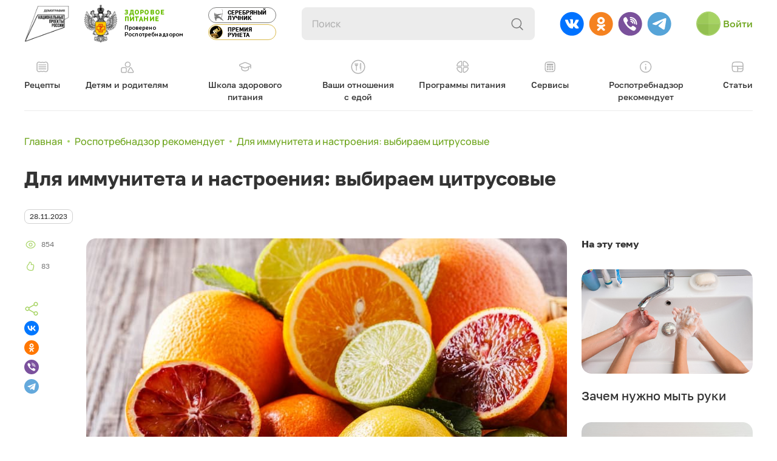

--- FILE ---
content_type: text/html; charset=UTF-8
request_url: https://xn----8sbehgcimb3cfabqj3b.xn--p1ai/consumers/dlya-immuniteta-i-nastroeniya-vybiraem-tsitrusy/
body_size: 20100
content:
<!doctype html>
<html lang="ru">
<head>
	<meta charset="UTF-8">
	<meta name="viewport"
		  content="width=device-width, user-scalable=no, initial-scale=1.0, maximum-scale=1.0, minimum-scale=1.0">
	<meta http-equiv="X-UA-Compatible" content="ie=edge">
	<meta name="yandex-verification" content="5d2a2ea549e1bcf0" />
	<title>Для иммунитета и настроения: выбираем цитрусовые | Рекомендации по выбору здорового питания от Роспотребнадзора</title>
	<link  rel="icon" href="/layout/img/favicon/favicon.ico" type="image/x-icon">
		<link rel="canonical" href="https://xn----8sbehgcimb3cfabqj3b.xn--p1ai/consumers/dlya-immuniteta-i-nastroeniya-vybiraem-tsitrusy/" />
		<!-- лоадер -->
	<style>
		.modal.fade{
			opacity:0;
			visibility: hidden;
			display:none;
		}
		.g-loader{
			position: fixed;
			top: 0;
			left: 0;
			z-index: 999;
			background: #fff;
			width: 100%;
			height: 100vh;
			display: flex;
			align-items: center;
			justify-content: center;
			flex-direction: column;

		}
		.g-loader.remove {
			display: none;
		}
		.g-loader__img{
			width: 58px;
			margin-bottom: 24px;
		}
		.g-loader__title{
			font-weight: 500;
			font-size: 20px;
			line-height: 140%;
			color: #A6D363;
			font-family: 'GolosTextWebMedium';
			margin-bottom: 8px;
		}
		.g-loader__text{
			font-size: 12px;
			line-height: 16px;
			margin-bottom: 24px;
		}
		.g-loader__progress{
			background: #EBEBEB;
			border-radius: 4px;
			width: 160px;
			height: 8px;
			position: relative;
		}
		.g-loader__progress--line{
			position: absolute;
			top: 0;
			left: 0;
			border-radius: 4px;
			display: block;
			background: #A6D363;
			opacity: 1;
			height: 100%;
			width: 0;
			transition-timing-function: linear;
		}

		.g-loader__progress.load .g-loader__progress--line {
			width: 96%;
			transition: 5s;
		}
		.g-loader__progress.loaded:before {
			width: 100%;
		}


		.g-loader__progress:before {
			content: '';
			display: block;
			width: 0;
			height: 100%;
			transition: 0.5s !important;
			background-color: #A6D363;
			border-radius: 4px;
			position: absolute;
			top: 0;
			left: 0;
			transition-timing-function: linear;
		}

	</style>

		
		<meta http-equiv="Content-Type" content="text/html; charset=UTF-8" />
<meta name="description" content="Для иммунитета и настроения: выбираем цитрусовые | Самая актуальная информация о том, как правильно выбрать продукты и сохранить здоровье на долгие годы." />
<script data-skip-moving="true">(function(w, d, n) {var cl = "bx-core";var ht = d.documentElement;var htc = ht ? ht.className : undefined;if (htc === undefined || htc.indexOf(cl) !== -1){return;}var ua = n.userAgent;if (/(iPad;)|(iPhone;)/i.test(ua)){cl += " bx-ios";}else if (/Windows/i.test(ua)){cl += ' bx-win';}else if (/Macintosh/i.test(ua)){cl += " bx-mac";}else if (/Linux/i.test(ua) && !/Android/i.test(ua)){cl += " bx-linux";}else if (/Android/i.test(ua)){cl += " bx-android";}cl += (/(ipad|iphone|android|mobile|touch)/i.test(ua) ? " bx-touch" : " bx-no-touch");cl += w.devicePixelRatio && w.devicePixelRatio >= 2? " bx-retina": " bx-no-retina";if (/AppleWebKit/.test(ua)){cl += " bx-chrome";}else if (/Opera/.test(ua)){cl += " bx-opera";}else if (/Firefox/.test(ua)){cl += " bx-firefox";}ht.className = htc ? htc + " " + cl : cl;})(window, document, navigator);</script>


<link href="/bitrix/cache/css/s1/refactor/page_63e43b89a49e81f8609b40beaf98cdd9/page_63e43b89a49e81f8609b40beaf98cdd9_v1.css?17610469901045" type="text/css"  rel="stylesheet" />
<link href="/bitrix/cache/css/s1/refactor/template_5dd55de6bbc867bf78a8a800836e3ecd/template_5dd55de6bbc867bf78a8a800836e3ecd_v1.css?17610469901663" type="text/css"  data-template-style="true" rel="stylesheet" />







<link rel='prefetch stylesheet' href='https://cdnjs.cloudflare.com/ajax/libs/air-datepicker/2.2.3/css/datepicker.min.css' integrity='sha512-Ujn3LMQ8mHWqy7EPP32eqGKBhBU8v39JRIfCer4nTZqlsSZIwy5g3Wz9SaZrd6pp3vmjI34yyzguZ2KQ66CLSQ==' crossorigin='anonymous' referrerpolicy='no-referrer' media='all' as='style' />
<link rel='prefetch stylesheet' href='https://cdnjs.cloudflare.com/ajax/libs/select2/4.0.13/css/select2.min.css' integrity='sha512-nMNlpuaDPrqlEls3IX/Q56H36qvBASwb3ipuo3MxeWbsQB1881ox0cRv7UPTgBlriqoynt35KjEwgGUeUXIPnw==' crossorigin='anonymous' referrerpolicy='no-referrer' media='all' as='style' />
<link rel="prefetch stylesheet" href="https://cdnjs.cloudflare.com/ajax/libs/fancyapps-ui/4.0.31/fancybox.min.css" integrity="sha512-u+sKK399eoGQLcJN/LNW9xSi01hDa/yNXcrjPGinWRp2CNxQqFjDgbcqEg3VL4aqAKBMb9x0+slTnLdrZ8geJA==" crossorigin="anonymous" referrerpolicy="no-referrer" media="all" as="style" />
<link rel="prefetch stylesheet" href="https://cdnjs.cloudflare.com/ajax/libs/Swiper/8.0.0/swiper-bundle.min.css" media="all" as="style">
<link rel='preload stylesheet' href='/layout/dist/style.css' media='all' as='style' />
	<!-- Yandex.Metrika counter -->
		<noscript>
		<div><img src="https://mc.yandex.ru/watch/67155019" style="position:absolute; left:-9999px;" alt=""/></div>
	</noscript>
	<!-- /Yandex.Metrika counter -->
</head>
<div id="panel">
	</div>
<body>
<div class="g-loader" id="gLoader">
	<img class="g-loader__img" src="/layout/img/logo/logo-small.png" alt="Логотип">
	<p class="g-loader__title">Здоровое питание</p>
	<p class="g-loader__text">Проект Роспотребнадзора</p>
	<div class="g-loader__progress" id="gProgress">
		<div class="g-loader__progress--line"></div>
	</div>
</div>
<header id="header">
	<div class="container">
		<div class="d-flex flex-row">
		<a rel="nofollow" class="h-logo__demography-wrapp" href="https://национальныепроекты.рф/projects/demografiya?ysclid=l8lhuximkp43094488" target="_blank" alt="Демография- Национальные Проекты России">
			<noindex><img loading="lazy" class="h-logo__demography" src="/layout/img/logo/logo-demography.png"/></noindex>
		</a>

		<a href="/" class="h-logo">
			<img loading="lazy" class="h-logo__logo" src="/layout/img/logo/logo-small.png" alt="Здоровое питание">
			<span class="h-logo__text">
            <span class="h-logo__text--primary">Здоровое <span class="d-block">питание</span></span>
            <span class="h-logo__text--secondary">Проверено <span class="d-block">Роспотребнадзором</span></span>
        </span>
		</a>
		</div>
		<div class="h-group-btn">
			<a href="/healthy-nutrition/news/proekt-rospotrebnadzora-zdorovoe-pitanie-stal-pobeditelem-natsionalnoy-premii-serebryanyy-luchnik/"
			   class="h-award-2">
				<svg width="17" height="22" viewBox="0 0 17 23" fill="none" xmlns="http://www.w3.org/2000/svg">
					<path d="M16.6995 21.4914L16.3995 21.0314L16.1695 20.6414L15.1795 19.1214L14.7595 18.5714L13.8895 17.5314L13.5595 17.1614L12.7095 16.4114L12.9795 15.8714L13.2895 15.1114C13.2895 15.1114 13.5895 14.3314 13.5995 14.2914C13.6195 14.2414 13.9695 13.3014 13.9695 13.2914L14.2395 12.3914L14.6195 10.9114L14.7995 10.0614L14.9295 9.30139L15.0495 8.33139L15.1195 7.45139L15.1095 6.58139L15.1195 6.12139L15.1095 5.39139L15.0295 4.53139L14.9495 3.89139L14.6795 2.69139L14.5395 2.23139L14.0395 0.921387L13.7495 1.15139L14.0895 2.16139L14.2595 2.83139L14.5295 4.20139L14.5795 4.56139L14.6595 5.45139L14.6695 6.68139L14.6095 7.51139L14.4595 8.97139L12.7395 9.06139L8.44946 9.46139L6.80946 9.69139L5.67946 9.91139L4.61946 10.1614C4.64946 10.1414 4.67946 10.1214 4.68946 10.1214L4.78946 10.0614L4.60946 9.59139L4.49946 9.60139C3.58946 9.70139 3.43946 9.09139 3.41946 8.96139L3.42946 8.92139L3.55946 8.97139L3.84946 8.95139L3.85946 8.63139L3.79946 8.59139C3.57946 8.42139 3.36946 8.34139 3.17946 8.36139C2.95946 8.39139 2.83946 8.53139 2.82946 8.54139L2.79946 8.58139V9.18139L2.88946 9.56139C2.99946 9.95139 3.20946 10.2014 3.49946 10.3214C3.60946 10.3614 3.72946 10.3814 3.83946 10.3814L2.74946 10.7014C2.58946 10.2614 2.31946 9.47139 2.00946 8.91139C1.58946 8.11139 0.989458 7.25139 0.979458 7.25139L0.769458 6.93139L0.729458 7.31139C0.729458 7.33139 0.549458 8.90139 0.639458 10.5914C0.739458 12.2814 0.779458 12.6614 0.779458 12.6614L2.48946 12.9414L3.08946 13.8514L0.849458 13.6714L0.749458 14.0014L0.879459 14.1514L1.42946 16.7814L1.80946 17.9914L2.20946 19.0214L2.76946 20.2614L3.40946 21.4014L3.83946 22.0314L3.99946 21.6114C3.99946 21.6114 4.21946 20.2114 4.21946 20.2014L4.30946 19.2314L4.29946 18.0214L6.25946 16.7014L7.36946 16.7114L9.45946 16.9214L10.3395 17.0514L10.4895 17.2814L11.0095 18.4314L11.2795 18.5814L12.1095 18.9414L13.4895 19.6114L14.0195 19.9214L15.1595 20.6514L15.6495 21.0114L16.8195 22.0314L16.6995 21.4914ZM9.06946 13.5714L8.47946 13.2614L7.79946 12.9314L7.16946 12.6514V12.3314L7.17946 12.2914L7.83946 11.9914L8.37946 11.7114L8.88946 11.4914L10.4095 10.9014L11.7695 10.4514L12.4895 10.2214L14.0295 9.82139L14.2695 9.78139L13.9595 11.0514L13.5595 12.4014L13.3295 13.0614L12.8795 14.2714L12.3995 15.3914L12.1395 15.8314L10.9895 14.9214L10.8395 14.8114L9.65946 13.9514L9.06946 13.5714Z" fill="#7C7C7B"/>
				</svg>
				<span class="h-award-2__text">Серебряный <span class="d-block">лучник</span></span>
			</a>
			<a href="/healthy-nutrition/news/rospotrebnadzor-proekt-zdorovoe-pitanie-nagrazhden-premiey-runeta-2022/" class="h-award">
				<img loading="lazy" class="h-award__img" src="/layout/img/logo/runet.jpg" alt="Рунет">
				<span class="h-award__text">Премия <span class="d-block">Рунета</span></span>
			</a>
		</div>

		<div class="h-search">
			<div class="search-form">
<form action="/search/index.php" autocomplete="off">
	<input name="q" value="" class="h-search__input" type="text" placeholder="Поиск">
	<input class="h-search__submit" name="s" type="submit">
	<button class="h-search__btn" type="button"></button>
<!--	<table border="0" cellspacing="0" cellpadding="2" align="center">-->
<!--		<tr>-->
<!--			<td align="center">--><!----><!----><!--<input type="text" name="q" value="" size="15" maxlength="50" />--><!--</td>-->
<!--		</tr>-->
<!--		<tr>-->
<!--			<td align="right"><input  value="--><!--" /></td>-->
<!--		</tr>-->
<!--	</table>-->
</form>
</div>
		</div>
		<div class="h-burger" id="burger"></div>
		<ul class="g-social mb-0">
			<li><a rel="nofollow" target="_blank" href="https://vk.com/rpnzdorovoepitanie" class="g-social__ic">
					<noindex><img loading="lazy" src="/layout/img/soc-vk.svg" alt="Вконтакте"></noindex>
				</a></li>
			<li><a rel="nofollow" target="_blank" href="https://ok.ru/rpnzdorovoepitanie" class="g-social__ic">
					<noindex><img loading="lazy" src="/layout/img/soc-od.svg" alt="Одноклассники"></noindex>
				</a></li>
			<li><a rel="nofollow" target="_blank" href="https://vb.me/rpnzdorovoepitanie" class="g-social__ic">
					<noindex><img loading="lazy" src="/layout/img/soc-vb.svg" alt="Вайбер"></noindex>
				</a></li>
			<li><a rel="nofollow" target="_blank" href="https://t.me/rpn_zdorovoepitanie" class="g-social__ic">
					<noindex><img loading="lazy" src="/layout/img/soc-tl.svg" alt="Телеграмм"></noindex>
				</a></li>
		</ul>
					<button class="h-enter" data-bs-toggle="modal" data-bs-target="#exampleModalAuthEmail">
				<!-- TODO: если не авторизованный то выводим /layout/img/ava.svg -->
				<!-- TODO: если авторизованный и нет аватарики то выводим /layout/img/ava-authorized -->
				<img loading="lazy" class="h-enter__avatar" src="/layout/img/ava.svg" alt="Аватар">
				<span class="h-enter__text ">Войти</span>
				<!-- TODO: в title выводим Имя и Фамилию  -->
				<span class="h-enter__name d-none" title="Имя Фамилия">
					<span class="d-block">Имя</span>
					<span class="d-block">Фамилия</span>
				</span>
			</button>
				<!--'start_frame_cache_LkGdQn'-->
<ul class="h-nav">

			<li><a class="h-nav__link" href="/recipes/">
									<img loading="lazy" class="h-nav__link--ic" src="/layout/img/header-icons/ic1.svg" alt="Рецепты">
								<p class="h-nav__link--text">Рецепты</p>
			</a></li>
	
			<li><a class="h-nav__link" href="/azbuka/">
									<img loading="lazy" class="h-nav__link--ic" src="/layout/img/header-icons/ic2.svg" alt="Детям и родителям">
								<p class="h-nav__link--text">Детям и родителям</p>
			</a></li>
	
			<li><a class="h-nav__link" href="/school/">
									<img loading="lazy" class="h-nav__link--ic" src="/layout/img/header-icons/ic3.svg" alt="Школа здорового питания">
								<p class="h-nav__link--text">Школа здорового питания</p>
			</a></li>
	
			<li><a class="h-nav__link" href="/rasstroistva-pischevogo-povedeniya/">
									<img loading="lazy" class="h-nav__link--ic" src="/layout/img/header-icons/ic8.svg" alt="Ваши отношения<br/>с едой">
								<p class="h-nav__link--text">Ваши отношения<br/>с едой</p>
			</a></li>
	
			<li><a class="h-nav__link" href="/programs/">
									<img loading="lazy" class="h-nav__link--ic" src="/layout/img/header-icons/ic4.svg" alt="Программы питания">
								<p class="h-nav__link--text">Программы питания</p>
			</a></li>
	
			<li><a class="h-nav__link" href="/services/">
									<img loading="lazy" class="h-nav__link--ic" src="/layout/img/header-icons/ic5.svg" alt="Сервисы">
								<p class="h-nav__link--text">Сервисы</p>
			</a></li>
	
			<li><a href="/consumers/" class="h-nav__link selected">
									<img loading="lazy" class="h-nav__link--ic" src="/layout/img/header-icons/ic6.svg" alt="Роспотребнадзор рекомендует">
								<p class="h-nav__link--text">Роспотребнадзор рекомендует</p>

			</a></li>
	
			<li><a class="h-nav__link" href="/healthy-nutrition/articles/">
									<img loading="lazy" class="h-nav__link--ic" src="/layout/img/header-icons/ic7.svg" alt="Статьи">
								<p class="h-nav__link--text">Статьи</p>
			</a></li>
	

</ul>
<!--'end_frame_cache_LkGdQn'-->
	</div>
</header>
<main>
<section>
<div class="container">

<div id="comp_ea8e8470656e32183f941c6db69bc25e"><link href="/bitrix/css/main/font-awesome.css?158756502228777" type="text/css" rel="stylesheet" />
<div class="bx-breadcrumb" itemscope itemtype="http://schema.org/BreadcrumbList">
			<div class="bx-breadcrumb-item" id="bx_breadcrumb_0" itemprop="itemListElement" itemscope itemtype="http://schema.org/ListItem">
				
				<a href="/" title="Главная" itemprop="item">
					<span itemprop="name">Главная</span>
				</a>
				<meta itemprop="position" content="1" />
			</div>
			<div class="bx-breadcrumb-item" id="bx_breadcrumb_1" itemprop="itemListElement" itemscope itemtype="http://schema.org/ListItem">
				<i class="fa fa-angle-right"></i>
				<a href="/consumers/" onclick="BX.ajax.insertToNode('/consumers/?bxajaxid=ea8e8470656e32183f941c6db69bc25e', 'comp_ea8e8470656e32183f941c6db69bc25e'); return false;"  title="Роспотребнадзор рекомендует" itemprop="item" >
					<span itemprop="name">Роспотребнадзор рекомендует</span>
				</a>
				<meta itemprop="position" content="2" />
			</div>
			<div class="bx-breadcrumb-item">
				<i class="fa fa-angle-right"></i>
				<span>Для иммунитета и настроения: выбираем цитрусовые</span>
			</div><div style="clear:both"></div></div><body><div id="detail-page">
	<h1 class="mb-4 mb-md-32">Для иммунитета и настроения: выбираем цитрусовые</h1>
	<div class="badge-list mb-3">
		<div class="cart-badge badge text-dark bg-light ">28.11.2023</div>
				<!--							<a href="#" class="badge text-dark bg-secondary">Похудеть</a>-->
	</div>
	<div class="row mb-32">
		<div class="col-lg-1 col-md-2 mb-40">
			<div class="g-analytics d-md-block mb-2 mb-md-5">
				<div class="g-analytics__btn mb-3">
					<span class="g-analytics__btn--ic views"></span>
					<span class="g-analytics__btn--count">854</span>
				</div>
								<div class="g-analytics__btn mb-3">
					<!-- /local/templates/main/components/bitrix/iblock.vote/hand/template.php -->
<div class="likes-item iblock-vote iblock-vote_79656">
	<button class="likes-button like likes-button_79656" data-ajax="{'SESSION_PARAMS':'ac9bb377b443ddfecf71f3e3bf2b14ab','PAGE_PARAMS':{'ELEMENT_ID':'79656'},'sessid':'f0462b12c31eb2942f90b038ba6c6f7b','AJAX_CALL':'Y'}" data-vote="79656">
		<span class="g-analytics__btn--ic like likes-icon likes-icon--add  tk-icon "></span>
		<span class="g-analytics__btn--count iblock-vote__counter iblock-vote__counter_79656">83</span>
	</button>
</div>
				</div>
			</div>
			<div class="ya-share2" data-shape="round " data-direction="vertical" data-services="vkontakte,odnoklassniki,viber,telegram"></div>
		</div>
		<div class="col-lg-8 col-md-10">
			<div class="detail_text news-detail">
									<figure>
						<picture class="card-picture mb-3">
														<img class="detail_image" src="/upload/iblock/7b0/wlmd9524lgih7802xtkb8ttd6kslql0z/-Tatyana-Bralnina-Fotobank-Lori-_15_-_1_.jpg" alt="Для иммунитета и настроения: выбираем цитрусовые" title="© Татьяна Бральнина / Фотобанк Лори">
						</picture>
													<figcaption class="_ngcontent-serverApp-c6">© Татьяна Бральнина / Фотобанк Лори							</figcaption>
											</figure>
				
								<h5><strong>Рассказываем, чем полезны апельсины и лимоны.</strong></h5>
				
								<p>
	 Лимоны, апельсины, мандарины, грейпфруты богаты не только витамином С, но и флавоноидами – антиоксидантами, защищающими организм от разрушения, и фитонцидами – природными веществами, повышающими иммунитет. Много в плодах и пектинов – растворимой клетчатки, она улучшает пищеварение и способствует выводу токсинов из организма.
</p>
<h2>
Интересные факты:</h2>
<p>
</p>
<ul>
	<li>По-научному плоды цитрусовых деревьев называются «гесперидии» – в честь тех самых Гесперид с золотыми яблоками, которые добывал Геракл в одном из древнегреческих мифов.</li>
	<li>Родина цитрусовых деревьев – Индия и Юго-Восточная Азия. Название «апельсин» произошло от голландского appelsien («китайское яблоко»), а «грейпфрут» – от английского grapefruit («виноградный фрукт»). Дело в том, что грейпфруты растут гроздьями, как виноград.</li>
	<li>Калорийность любого плода цитруса составляет около 35–40 ккал на 100 г. В них мало сахаров, зато много воды и пищевых волокон.</li>
</ul>
<p>
</p>
<p>
 <b>Лимоны. </b>Содержат цитрин, который улучшает усвояемость витамина С, поэтому они хороши для профилактики простуды. Кроме того, лимоны нормализуют сосудистый тонус, стабилизируют работу нервной системы. В составе этих фруктов много меди, которая способствует правильному усвоению белков, углеводов и железа.
</p>
<p>
 <b>Апельсины. </b>Богаты не только аскорбиновой кислотой, но и витаминами В1, В2, В4, В5 и В6. Главная их польза – в поддержании здоровья нервной системы и головного мозга. В апельсинах также присутствуют витамин А и бета-каротин, необходимые детям для качественного умственного развития и пожилым людям – для профилактики возрастных изменений мозга.
</p>
<p>
 <b>Мандарины. </b>Витаминно-минеральный состав мандаринов практически такой же, как у апельсинов. Кроме того, в них высока концентрация флавоноида нобилетина. Он предотвращает накопление жира в печени, препятствует отложению в сосудах холестериновых бляшек и повышает чувствительность клеток к инсулину.
</p>
<p>
 <b>Грейпфруты. </b>Грейпфруты (особенно их белые перегородки) содержат горький флавоноид нарингенин. Вещество помогает печени активно сжигать жиры, ускоряет обмен веществ, снижает уровень холестерина в крови, подавляет аппетит. Поэтому грейпфруты помогают худеть. В то же время они содержат соединения, блокирующие действие некоторых пищеварительных ферментов. В связи с этим горькие плоды нельзя сочетать с приемом некоторых лекарств: антибиотиков, спазмолитиков, антигистаминных и противоаритмических средств, препаратов для снижения давления, оральных контрацептивов.
</p>
<h2>
Кому нельзя есть цитрусовые </h2>
<p>
	 Несмотря на свою полезность, цитрусовые имеют несколько противопоказаний. Их не стоит употреблять людям, склонным к аллергии, так как плоды имеют высокую аллергенность. По той же причине осторожными с этими фруктами следует быть кормящим мамам – в период лактации цитрусы могут стать причиной аллергии у малыша.
</p>
<p>
	 Соки цитрусовых плодов имеют высокую кислотность, поэтому могут оказаться причиной обострения хронического гастрита, язвы желудка или панкреатита. Из-за высокой кислотности после употребления этих фруктов стоит почистить зубы или хотя бы прополоскать рот для защиты зубной эмали.
</p>
<h2>
Роспотребнадзор предупреждает: </h2>
<ul>
	<li>Приобретайте фрукты только в санкционированных торговых точках. Избегайте покупок в неустановленных и необорудованных местах торговли, особенно – вдоль автомобильных магистралей.</li>
	<li>У продавца должны быть документы, подтверждающие качество и безопасность реализуемой продукции.</li>
	<li>Выбирайте спелые цитрусовые с неповрежденной кожурой, без признаков гниения.</li>
	<li>Перед употреблением фрукты обязательно нужно тщательно мыть. Это служит профилактикой острых кишечных инфекционных заболеваний и отравлений.</li>
</ul>
<ul>
</ul>
<p>
</p>
<p>
</p>
<p>
 <u>Отдельно хотим напомнить о правилах выбора мандаринов:</u>
</p>
 <figure><img width="729" alt="ЗП_как выбрать мандарин_.jpg" src="/upload/medialibrary/176/udvjn99vnmamln4y2097q4xo982uf3js/ZP_kak-vybrat-mandarin_.jpg" height="692"></figure>
<p>
	 Больше статей о <a href="https://xn----8sbehgcimb3cfabqj3b.xn--p1ai/">здоровом питании</a>.<br>
</p>							</div>
		</div>
		<div class="col-lg-3 d-lg-block d-none">
			<h5 class="mtn-56 mb-32">На эту тему</h5>
		<div class="card mb-4" id="bx_3218110189_76473">
					<a href="/consumers/pravila-zhizni-myte-ruk/" onclick="BX.ajax.insertToNode('/consumers/pravila-zhizni-myte-ruk/?bxajaxid=ea8e8470656e32183f941c6db69bc25e', 'comp_ea8e8470656e32183f941c6db69bc25e'); return false;"  class="card-picture" >
					<img src="/upload/iblock/a33/w06p0wooszta11u963lpynyv1xgq3uwl/-Ivanov-Aleksey-Fotobank-Lori-_3_-_2_.jpg" title="Зачем нужно мыть руки" class="card-picture__img" alt="Зачем нужно мыть руки">
		</a>
		<div class="card-body">
			<a href="/consumers/pravila-zhizni-myte-ruk/" onclick="BX.ajax.insertToNode('/consumers/pravila-zhizni-myte-ruk/?bxajaxid=ea8e8470656e32183f941c6db69bc25e', 'comp_ea8e8470656e32183f941c6db69bc25e'); return false;"  class="card-title" >Зачем нужно мыть руки</a>
		</div>
	</div>

		<div class="card mb-4" id="bx_3218110189_76958">
					<a href="/consumers/goryachie-i-aromatnye-kakie-napitki-zashchityat-ot-prostud/" onclick="BX.ajax.insertToNode('/consumers/goryachie-i-aromatnye-kakie-napitki-zashchityat-ot-prostud/?bxajaxid=ea8e8470656e32183f941c6db69bc25e', 'comp_ea8e8470656e32183f941c6db69bc25e'); return false;"  class="card-picture" >
					<img src="/upload/iblock/176/ccnvqudy9cdbuub9yi8phlg96re8zktv/-Sergey-Tolmachyev-Fotobank-Lori-_22_-_2_.jpg" title="Горячие и ароматные: какие напитки защитят от простуд" class="card-picture__img" alt="Горячие и ароматные: какие напитки защитят от простуд">
		</a>
		<div class="card-body">
			<a href="/consumers/goryachie-i-aromatnye-kakie-napitki-zashchityat-ot-prostud/" onclick="BX.ajax.insertToNode('/consumers/goryachie-i-aromatnye-kakie-napitki-zashchityat-ot-prostud/?bxajaxid=ea8e8470656e32183f941c6db69bc25e', 'comp_ea8e8470656e32183f941c6db69bc25e'); return false;"  class="card-title" >Горячие и ароматные: какие напитки защитят от простуд</a>
		</div>
	</div>

		<div class="card mb-4" id="bx_3218110189_80637">
					<a href="/consumers/zachem-nuzhen-belok-i-v-kakikh-produktakh-on-soderzhitsya4951/" onclick="BX.ajax.insertToNode('/consumers/zachem-nuzhen-belok-i-v-kakikh-produktakh-on-soderzhitsya4951/?bxajaxid=ea8e8470656e32183f941c6db69bc25e', 'comp_ea8e8470656e32183f941c6db69bc25e'); return false;"  class="card-picture" >
					<img src="/upload/iblock/26e/xpgua6g4hix1q14t5rdn0vctmr7owsg6/-Tatjana-Baibakova-Fotobank-Lori-_6_-_2_.jpg" title="Зачем нужен белок и в каких продуктах он содержится" class="card-picture__img" alt="Зачем нужен белок и в каких продуктах он содержится">
		</a>
		<div class="card-body">
			<a href="/consumers/zachem-nuzhen-belok-i-v-kakikh-produktakh-on-soderzhitsya4951/" onclick="BX.ajax.insertToNode('/consumers/zachem-nuzhen-belok-i-v-kakikh-produktakh-on-soderzhitsya4951/?bxajaxid=ea8e8470656e32183f941c6db69bc25e', 'comp_ea8e8470656e32183f941c6db69bc25e'); return false;"  class="card-title" >Зачем нужен белок и в каких продуктах он содержится</a>
		</div>
	</div>

		</div>
	</div>
	<div class="news-list w-100">
	<div class="d-flex align-items-end justify-content-between w-100 mb-32">
					<h2 class="m-0">Стоит прочитать</h2>
					</div>
	<div class="swiper swiper-table">
		<div class="swiper-wrapper grid-3">

										<div class="item swiper-slide" id="bx_651765591_78787">
				<div class="z-main-preview__item-container">
					<div class="card">
													<a href="/consumers/vybiraem-kachestvennuyu-kvashenuyu-kapustu6311/" onclick="BX.ajax.insertToNode('/consumers/vybiraem-kachestvennuyu-kvashenuyu-kapustu6311/?bxajaxid=ea8e8470656e32183f941c6db69bc25e', 'comp_ea8e8470656e32183f941c6db69bc25e'); return false;"  class="card-picture" >
													<img src="/upload/iblock/23f/bpcst9yeeufjosc742wtkdhkxhsld55y/DSC0877-_4_-_1_.jpg" alt="Выбираем качественную квашеную капусту" title="Выбираем качественную квашеную капусту" class="card-picture__img">
						</a>
						<div class="card-body">
							<div class="badge-list mb-2">
								<div class="badge text-dark bg-light ">18 ноября</div>
															</div>
							<a href="/consumers/vybiraem-kachestvennuyu-kvashenuyu-kapustu6311/" onclick="BX.ajax.insertToNode('/consumers/vybiraem-kachestvennuyu-kvashenuyu-kapustu6311/?bxajaxid=ea8e8470656e32183f941c6db69bc25e', 'comp_ea8e8470656e32183f941c6db69bc25e'); return false;"  class="card-title" >Выбираем качественную квашеную капусту</a>
							<p class="card-text text-gray">Вместе с экспертом Роспотребнадзора Екатериной Головковой.</p>
							<div class="g-analytics">
								<div class="g-analytics__btn ">
									<span class="g-analytics__btn--ic views"></span>
									<span class="g-analytics__btn--count">1768</span>
								</div>
								<div class="g-analytics__btn">
									<!-- /local/templates/main/components/bitrix/iblock.vote/hand/template.php -->
																			<!-- /local/templates/main/components/bitrix/iblock.vote/hand/template.php -->
<div class="likes-item iblock-vote iblock-vote_78787">
	<button class="likes-button like likes-button_78787" data-ajax="{'SESSION_PARAMS':'fb93232878618c4887caf415dd28ef9d','PAGE_PARAMS':{'ELEMENT_ID':'78787'},'sessid':'f0462b12c31eb2942f90b038ba6c6f7b','AJAX_CALL':'Y'}" data-vote="78787">
		<span class="g-analytics__btn--ic like likes-icon likes-icon--add  tk-icon "></span>
		<span class="g-analytics__btn--count iblock-vote__counter iblock-vote__counter_78787">10</span>
	</button>
</div>
																	</div>
							</div>
						</div>
					</div>
				</div>
			</div>
								<div class="item swiper-slide" id="bx_651765591_78208">
				<div class="z-main-preview__item-container">
					<div class="card">
													<a href="/consumers/krasnyy-zheltyy-zelenyy-svetofor-dlya-potrebitelya/" onclick="BX.ajax.insertToNode('/consumers/krasnyy-zheltyy-zelenyy-svetofor-dlya-potrebitelya/?bxajaxid=ea8e8470656e32183f941c6db69bc25e', 'comp_ea8e8470656e32183f941c6db69bc25e'); return false;"  class="card-picture" >
													<img src="/upload/iblock/36d/61y8nxfh635ig29u7i2j3su4pcjkqap3/-EugeneSergeev-Fotobank-Lori-_2_.jpg" alt="Красный, желтый, зеленый: «светофор» для потребителя" title="Красный, желтый, зеленый: «светофор» для потребителя" class="card-picture__img">
						</a>
						<div class="card-body">
							<div class="badge-list mb-2">
								<div class="badge text-dark bg-light ">09 ноября</div>
															</div>
							<a href="/consumers/krasnyy-zheltyy-zelenyy-svetofor-dlya-potrebitelya/" onclick="BX.ajax.insertToNode('/consumers/krasnyy-zheltyy-zelenyy-svetofor-dlya-potrebitelya/?bxajaxid=ea8e8470656e32183f941c6db69bc25e', 'comp_ea8e8470656e32183f941c6db69bc25e'); return false;"  class="card-title" >Красный, желтый, зеленый: «светофор» для потребителя</a>
							<p class="card-text text-gray">«Светофор» можно встретить не только на дороге, но и на прилавках магазинов.</p>
							<div class="g-analytics">
								<div class="g-analytics__btn ">
									<span class="g-analytics__btn--ic views"></span>
									<span class="g-analytics__btn--count">1183</span>
								</div>
								<div class="g-analytics__btn">
									<!-- /local/templates/main/components/bitrix/iblock.vote/hand/template.php -->
																			<!-- /local/templates/main/components/bitrix/iblock.vote/hand/template.php -->
<div class="likes-item iblock-vote iblock-vote_78208">
	<button class="likes-button like likes-button_78208" data-ajax="{'SESSION_PARAMS':'fb93232878618c4887caf415dd28ef9d','PAGE_PARAMS':{'ELEMENT_ID':'78208'},'sessid':'191f04bb3ca63a67af1f3c7db363f3aa','AJAX_CALL':'Y'}" data-vote="78208">
		<span class="g-analytics__btn--ic like likes-icon likes-icon--add  tk-icon "></span>
		<span class="g-analytics__btn--count iblock-vote__counter iblock-vote__counter_78208">127</span>
	</button>
</div>
																	</div>
							</div>
						</div>
					</div>
				</div>
			</div>
								<div class="item swiper-slide" id="bx_651765591_10132">
				<div class="z-main-preview__item-container">
					<div class="card">
													<a href="/consumers/otvetstvennye-proizvoditeli-rekomenduyut/" onclick="BX.ajax.insertToNode('/consumers/otvetstvennye-proizvoditeli-rekomenduyut/?bxajaxid=ea8e8470656e32183f941c6db69bc25e', 'comp_ea8e8470656e32183f941c6db69bc25e'); return false;"  class="card-picture" >
													<img src="/upload/iblock/35c/dio12snnyphdc9vraxpja98srvo6iogm/zagruzhennoe-_-2023_05_02T161956.831.jpg" alt="Как выбрать качественное мясо: советы эксперта" title="Как выбрать качественное мясо: советы эксперта" class="card-picture__img">
						</a>
						<div class="card-body">
							<div class="badge-list mb-2">
								<div class="badge text-dark bg-light ">05 декабря</div>
															</div>
							<a href="/consumers/otvetstvennye-proizvoditeli-rekomenduyut/" onclick="BX.ajax.insertToNode('/consumers/otvetstvennye-proizvoditeli-rekomenduyut/?bxajaxid=ea8e8470656e32183f941c6db69bc25e', 'comp_ea8e8470656e32183f941c6db69bc25e'); return false;"  class="card-title" >Как выбрать качественное мясо: советы эксперта</a>
							<p class="card-text text-gray">Рассказывает руководитель Управления контроля качества и стандартизации компании «Черкизово» Елена Агеева.</p>
							<div class="g-analytics">
								<div class="g-analytics__btn ">
									<span class="g-analytics__btn--ic views"></span>
									<span class="g-analytics__btn--count">3102</span>
								</div>
								<div class="g-analytics__btn">
									<!-- /local/templates/main/components/bitrix/iblock.vote/hand/template.php -->
																			<!-- /local/templates/main/components/bitrix/iblock.vote/hand/template.php -->
<div class="likes-item iblock-vote iblock-vote_10132">
	<button class="likes-button like likes-button_10132" data-ajax="{'SESSION_PARAMS':'fb93232878618c4887caf415dd28ef9d','PAGE_PARAMS':{'ELEMENT_ID':'10132'},'sessid':'f0462b12c31eb2942f90b038ba6c6f7b','AJAX_CALL':'Y'}" data-vote="10132">
		<span class="g-analytics__btn--ic like likes-icon likes-icon--add  tk-icon "></span>
		<span class="g-analytics__btn--count iblock-vote__counter iblock-vote__counter_10132">40</span>
	</button>
</div>
																	</div>
							</div>
						</div>
					</div>
				</div>
			</div>
					</div>
</div>

</div>
</div>
</body></div></div>
</section>
	</main>
<footer>
	<div class="container">
		<div class="f-hr"></div>
		<div class="d-flex flex-row">
		<a href="https://национальныепроекты.рф/projects/demografiya?ysclid=l8lhuximkp43094488" target="_blank" alt="Демография- Национальные Проекты России">
			<img loading="lazy" class="h-logo__demography" src="/layout/img/logo/logo-demography.png" alt="Демография- Национальные Проекты России">
		</a>
		<a href="/" class="f-logo">
			<span class="f-logo__hr"></span>
			<img loading="lazy" class="f-logo__logo" src="/layout/img/logo/logo-small.png" alt="Здоровое питание">
			<span class="f-logo__text">Федеральная служба по надзору
               в сфере защиты прав потребителя и благополучия человека
            </span>
		</a>
		</div>
		<div class="f-app">
			<img loading="lazy" class="f-app__android" src="/layout/img/android.svg" alt="Андроид">
			<div class="f-app__r">
				<p class="f-app__r--text">Мобильное приложение «Здоровое питание»</p>
				<a target="_blank" href="/local/templates/refactor/data/app-release.apk" class="btn btn-success">Скачать</a>
			</div>
		</div>
		<div class="f-texts">
			<p class="f-texts__text">Национальный проект <a target="_blank" href="https://национальныепроекты.рф/projects/demografiya/?ysclid=l8lhuximkp43094488">«Демография»</a>
				<br class="d-sm-none">
				Федеральный проект <a target="_blank" href="https://minzdrav.gov.ru/poleznye-resursy/natsproektzdravoohranenie/zozh">«Укрепление общественного здоровья»</a></p>
			<p class="f-texts__text">©«Федеральная служба по надзору в сфере защиты прав потребителей и благополучия человека», 2019-2026</p>
			<p class="f-texts__text">Адрес: 127994, г. Москва, Вадковский переулок, дом 18, строение 5 и 7.
				<span class="d-block">+7 (499) 973-26-90</span></p>
			<ul class="g-social mb-0">
				<li><a target="_blank" href="https://vk.com/rpnzdorovoepitanie" class="g-social__ic"><img loading="lazy" src="/layout/img/soc-vk.svg" alt="Вконтакте"></a></li>
				<li><a target="_blank" href="https://ok.ru/rpnzdorovoepitanie" class="g-social__ic"><img loading="lazy" src="/layout/img/soc-od.svg" alt="Одноклассники"></a></li>
				<li><a target="_blank" href="https://vb.me/rpnzdorovoepitanie" class="g-social__ic"><img loading="lazy" src="/layout/img/soc-vb.svg" alt="Вайбер"></a></li>
				<li><a target="_blank" href="https://t.me/rpn_zdorovoepitanie" class="g-social__ic"><img loading="lazy" src="/layout/img/soc-tl.svg" alt="Телеграмм"></a></li>
			</ul>
		</div>
		<a target="_blank" class="f-privacy-policy" href="/policy.pdf">Политика конфиденциальности</a>
	</div>
	<div class="modal fade" id="exampleModalAuthEmail" tabindex="-1" aria-labelledby="exampleModalLabel" aria-hidden="true">
	<div class="modal-dialog modal-dialog-centered modal-sm">
		
<form name="system_auth_form6zOYVN" method="post" target="_top" action="/consumers/dlya-immuniteta-i-nastroeniya-vybiraem-tsitrusy/?login=yes" class="modal-content">
	<div class="modal-header">
		<h3 class="mb-0" id="authorizationModalLabel">Авторизация</h3>
		<button type="button" class="btn-close" data-bs-dismiss="modal" aria-label="Close"></button>
	</div>
	<div class="modal-body">
		<div class="w-100 mb-3">
			<label class="form-label">E-mail</label>
			<input type="text" name="USER_EMAIL" id="auth-user-email" class="form-control">
			<!-- TODO: для отображения добавь класс - d-block -->
			<div class="invalid-feedback">Ошибка</div>
			<div class="form-error">Это поле обязательно для заполнения</div>
			<div class="form-success">Выглядит хорошо!</div>
		</div>
		<button class="btn btn-link p-0 mb-3"
				type="button"
				id="to-emailpass-modal"
				data-bs-toggle="modal"
				data-bs-target="#exampleModalAuthEmailPass"
		>
			Войти по паролю
		</button>
		<div class="d-flex flex-wrap align-items-center mb-3">
			<button id="auth-email" onclick="return false" class="btn btn-success me-3">Отправить код</button>
			<p class="m-2"><span class="d-block">Еще нет аккаунта?</span>
				<button class="btn btn-link p-0"
						type="button"
						data-bs-toggle="modal"
						data-bs-target="#exampleModalRegister"
				>Зарегистрироваться
				</button>
			</p>
		</div>
		
	</div>
</form>
	</div>
</div>
<div class="modal fade" id="exampleModalAuthEmailPass" tabindex="-1" aria-labelledby="exampleModalLabel" aria-hidden="true">
	<div class="modal-dialog modal-dialog-centered modal-sm">
		
<form name="system_auth_formPqgS8z" method="post" target="_top" action="/consumers/dlya-immuniteta-i-nastroeniya-vybiraem-tsitrusy/?login=yes" class="modal-content">
	<div class="modal-header">
		<h3 class="mb-0" id="loginPasswordModalLabel">Авторизация по паролю</h3>
		<button type="button" class="btn-close" data-bs-dismiss="modal" aria-label="Close"></button>
	</div>
	<div class="modal-body">
		<div class="w-100 mb-3">
			<label class="form-label">E-mail</label>
			<input type="text"
				   class="form-control" name="USER_EMAIL" id="auth-user-email1"
			>
			<!-- TODO: для отображения добавь класс - d-block -->
			<div class="invalid-feedback invalid-feedback-email">Ошибка</div>
			<div class="form-error form-error-email">Это поле обязательно для заполнения</div>
		</div>
		<div class="w-100 mb-3">
			<div class="d-flex">
				<label class="form-label">Пароль </label>
				<div class="g-tip ms-auto mb-2">
					<a class="g-tip__link" href="#"
					   data-bs-toggle="modal"
					   data-bs-target="#exampleModalForgotPass"
					>Забыли пароль?</a>
					<div class="g-tip__dropdown">Вы можете <a data-bs-toggle="modal" href="#exampleModalAuthConfirmEmailPass">восстановить</a>
						пароль либо <a data-bs-toggle="modal" href="#exampleModalAuthEmail">войти с кодом</a> подтверждения
					</div>
				</div>
			</div>
			<div class="position-relative">
				<input type="password"
					   class="form-control" name="USER_PASSWORD" id="auth-user-pass"
				>
				<button type="button" class="form-btn-password">btn</button>
			</div>
			<!-- TODO: для отображения добавь класс - d-block -->
			<div class="invalid-feedback invalid-feedback-password">Ошибка</div>
			<div class="form-error form-error-password">Это поле обязательно для заполнения</div>
		</div>
		<div class="w-100 mb-4">
			<label for="rememberMe" class="g-checkbox">
				<input type="checkbox" id="rememberMe" name="USER_REMEMBER" value="Y" />
				<span class="g-checkbox__text">Запомнить меня</span>
			</label>
		</div>
		<div class="d-flex flex-wrap align-items-center mb-3">
			<button id="auth-email-pass" class="btn btn-success me-3" onclick="return false">Авторизация</button>
			<p class="m-2"><span class="d-block">Еще нет аккаунта?</span>
				<button class="btn btn-link p-0"
						type="button"
						data-bs-toggle="modal"
						data-bs-target="#exampleModalRegister"
				>Зарегистрироваться
				</button>
			</p>
		</div>
			</div>
</form>

	</div>
</div>
<div class="modal fade" id="exampleModalAuthConfirmEmailPass" tabindex="-1" aria-labelledby="exampleModalLabel" aria-hidden="true">
	<div class="modal-dialog modal-dialog-centered modal-sm">
		<form action="#" class="modal-content">
			<div class="modal-header pt-3">
				<button type="button"
						class="btn btn-link p-0 mb-4"
						data-bs-toggle="modal"
						data-bs-target="#exampleModalAuthEmail">
					<svg class="me-2 ms-0" width="24" height="24" viewBox="0 0 24 24" fill="none" xmlns="http://www.w3.org/2000/svg">
						<path d="M18.9375 12.75C19.3517 12.75 19.6875 12.4142 19.6875 12C19.6875 11.5858 19.3517 11.25 18.9375 11.25L18.9375 12.75ZM4.15717 11.4697C3.86428 11.7626 3.86428 12.2374 4.15717 12.5303L8.93014 17.3033C9.22303 17.5962 9.69791 17.5962 9.9908 17.3033C10.2837 17.0104 10.2837 16.5355 9.9908 16.2426L5.74816 12L9.9908 7.75736C10.2837 7.46447 10.2837 6.98959 9.9908 6.6967C9.69791 6.40381 9.22303 6.40381 8.93014 6.6967L4.15717 11.4697ZM18.9375 11.25L4.6875 11.25L4.6875 12.75L18.9375 12.75L18.9375 11.25Z" fill="#A6D363"/>
					</svg>

					Назад
				</button>
				<h3 class="w-100 mb-0" id="enterCodeModalLabel">Введите код подтверждения</h3>
				<button type="button" class="btn-close" data-bs-dismiss="modal" aria-label="Close"></button>

			</div>
			<div class="modal-body">
				<div class="w-100 mb-4">
					<p class="text-gray">Мы отправили код на указанный вами e-mail:
						<a class="text-dark medium d-block user-email-link" href=""></a>
					</p>
				</div>
				<div class="w-100 mb-4">
					<label class="form-label">Код подтверждения</label>
					<input type="text"
						   class="form-control"
						   id="auth-code-email"
					>
					<!-- TODO: для отображения добавь класс - d-block -->
					<div class="invalid-feedback">Ошибка</div>
					<div class="form-error">Это поле обязательно для заполнения</div>
				</div>
				<div class="w-100">
					<button id="auth-by-email-code" class="btn btn-success">Авторизоваться</button>
				</div>
			</div>
		</form>
	</div>
</div>
<div class="modal fade" id="exampleModalForgotPass" tabindex="-1" aria-labelledby="exampleModalLabel" aria-hidden="true">
	<div class="modal-dialog modal-dialog-centered modal-sm">
		<form action="#" class="modal-content">
			<div class="modal-header pt-3">
				<button type="button"
						class="btn btn-link p-0 mb-4"
						data-bs-toggle="modal"
						data-bs-target="#loginPasswordModal">
					<svg class="me-2 ms-0" width="24" height="24" viewBox="0 0 24 24" fill="none" xmlns="http://www.w3.org/2000/svg">
						<path d="M18.9375 12.75C19.3517 12.75 19.6875 12.4142 19.6875 12C19.6875 11.5858 19.3517 11.25 18.9375 11.25L18.9375 12.75ZM4.15717 11.4697C3.86428 11.7626 3.86428 12.2374 4.15717 12.5303L8.93014 17.3033C9.22303 17.5962 9.69791 17.5962 9.9908 17.3033C10.2837 17.0104 10.2837 16.5355 9.9908 16.2426L5.74816 12L9.9908 7.75736C10.2837 7.46447 10.2837 6.98959 9.9908 6.6967C9.69791 6.40381 9.22303 6.40381 8.93014 6.6967L4.15717 11.4697ZM18.9375 11.25L4.6875 11.25L4.6875 12.75L18.9375 12.75L18.9375 11.25Z" fill="#A6D363"/>
					</svg>

					Назад
				</button>
				<h3 class="w-100 mb-0" id="resetPasswordModalLabel">Сброс пароля </h3>
				<button type="button" class="btn-close" data-bs-dismiss="modal" aria-label="Close"></button>

			</div>
			<div class="modal-body">
				<div class="w-100 mb-4">
					<p class="text-gray">
						Введите e-mail, указанный при регистрации, и мы вышлем на него письмо с новым паролем для входа на сайт
					</p>
				</div>
				<div class="w-100 mb-4">
					<label class="form-label">E-mail</label>
					<input type="text"
						   class="form-control" id="user-email-for-new-pass"
					>
					<!-- TODO: для отображения добавь класс - d-block -->
					<div class="invalid-feedback invalid-reset-pass">Ошибка</div>
					<div class="form-error error-reset-pass">Это поле обязательно для заполнения</div>
				</div>
				<div class="w-100">
					<button class="btn btn-success" id="send-new-password" onclick="return false">Отправить</button>
				</div>
			</div>
		</form>
	</div>
</div>
<div class="modal fade" id="exampleModalAuthConfirmEmailRegister" tabindex="-1" aria-labelledby="exampleModalLabel" aria-hidden="true">
	<div class="modal-dialog modal-dialog-centered modal-sm">
		<form action="#" class="modal-content">
			<div class="modal-header pt-3">
				<button type="button"
						class="btn btn-link p-0 mb-4"
						data-bs-toggle="modal"
						data-bs-target="#exampleModalRegister">
					<svg class="me-2 ms-0" width="24" height="24" viewBox="0 0 24 24" fill="none" xmlns="http://www.w3.org/2000/svg">
						<path d="M18.9375 12.75C19.3517 12.75 19.6875 12.4142 19.6875 12C19.6875 11.5858 19.3517 11.25 18.9375 11.25L18.9375 12.75ZM4.15717 11.4697C3.86428 11.7626 3.86428 12.2374 4.15717 12.5303L8.93014 17.3033C9.22303 17.5962 9.69791 17.5962 9.9908 17.3033C10.2837 17.0104 10.2837 16.5355 9.9908 16.2426L5.74816 12L9.9908 7.75736C10.2837 7.46447 10.2837 6.98959 9.9908 6.6967C9.69791 6.40381 9.22303 6.40381 8.93014 6.6967L4.15717 11.4697ZM18.9375 11.25L4.6875 11.25L4.6875 12.75L18.9375 12.75L18.9375 11.25Z" fill="#A6D363"/>
					</svg>

					Назад
				</button>
				<h3 class="w-100 mb-0" id="confirmationEmailModalLabel">Подтверждение <span class="d-block">e-mail</span></h3>
				<button type="button" class="btn-close" data-bs-dismiss="modal" aria-label="Close"></button>

			</div>
			<div class="modal-body">
				<div class="w-100 mb-4">
					<p class="text-gray">Мы отправили код на указанный вами e-mail:
						<a class="text-dark medium d-block register-email-link" href=""></a>
					</p>
				</div>
				<div class="w-100 mb-4">
					<label class="form-label">Код подтверждения</label>
					<input type="text"
						   class="form-control" id="auth-code-email-register"
					>
					<!-- TODO: для отображения добавь класс - d-block -->
					<div class="invalid-feedback invalid-confirm-email-code">Ошибка</div>
					<div class="form-error error-confirm-email-code">Это поле обязательно для заполнения</div>
					<div class="form-success">Выглядит хорошо!</div>
				</div>
				<div class="w-100">
					<button class="btn btn-success" id="confirm-register-code" onClick="return false">Завершить регистрацию</button>
				</div>
			</div>
		</form>
	</div>
</div>
<div class="modal fade" id="exampleModalRegister" tabindex="-1" aria-labelledby="exampleModalLabel" aria-hidden="true">
	<div class="modal-dialog modal-dialog-centered modal-sm">
		<form action="#" class="modal-content">
			<div class="modal-header">
				<h3 class="mb-0" id="registerModallLabel">Регистрация</h3>
				<button type="button" class="btn-close" data-bs-dismiss="modal" aria-label="Close"></button>
			</div>
			<div class="modal-body">
				<div class="w-100 mb-3">
					<label class="form-label">E-mail</label>
					<input type="text"
						   class="form-control" id="register-email"
					>
					<!-- TODO: для отображения добавь класс - d-block -->
					<div class="invalid-feedback invalid-reg-email">Ошибка</div>
					<div class="form-error error-reg-email">Это поле обязательно для заполнения</div>
					<div class="form-success">Выглядит хорошо!</div>
				</div>
				<div class="w-100 mb-3">
					<label class="form-label">Имя</label>
					<input type="text"
						   class="form-control" id="register-name"
					>
					<!-- TODO: для отображения добавь класс - d-block -->
					<div class="invalid-feedback invalid-reg-name">Ошибка</div>
					<div class="form-error error-reg-name">Это поле обязательно для заполнения</div>
					<div class="form-success">Выглядит хорошо!</div>
				</div>
				<div class="w-100 mb-3">
					<label class="form-label">Фамилия</label>
					<input type="text"
						   class="form-control" id="register-sname"
					>
					<!-- TODO: для отображения добавь класс - d-block -->
					<div class="invalid-feedback invalid-reg-sname">Ошибка</div>
					<div class="form-error error-reg-sname">Это поле обязательно для заполнения</div>
					<div class="form-success">Выглядит хорошо!</div>
				</div>
				<div class="w-100 mb-3">
					<div class="d-flex flex-wrap align-items-center justify-content-between">
						<label class="form-label">Пароль <span class="text-gray">(необязательно)</span></label>
						<div class="d-none align-items-center password-reliability">
							<p class="small text-gray mb-2 me-2 relibility-status">Ненадежный</p>
							<div class="g-scale mb-2">
								<div class="g-scale__progress reliability-progress" style="width:20%; background: #FF6433"></div>
							</div>
						</div>
					</div>
					<div class="position-relative">
						<input type="password"
							   class="form-control" id="register-password"
						>
						<button type="button" class="form-btn-password">btn</button>
					</div>
					<!-- TODO: для отображения добавь класс - d-block -->
					<div class="invalid-feedback invalid-reg-pass">Ошибка</div>
					<div class="form-error error-reg-pass-length">Пароль должен быть не менее 8 символов</div>
					<div class="form-error error-reg-pass-nums">Пароль должен содержать цифры</div>
					<div class="form-error error-reg-pass-low-symbols">Пароль должен содержать латинские строчные буквы</div>
					<div class="form-error error-reg-pass-up-symbols">Пароль должен содержать латинские прописные буквы</div>
					<div class="form-success success-reg-pass-length">Пароль должен быть не менее 8 символов</div>
					<div class="form-success success-reg-pass-nums">Пароль должен содержать цифры</div>
					<div class="form-success success-reg-pass-low-symbols">Пароль должен содержать латинские строчные буквы</div>
					<div class="form-success success-reg-pass-up-symbols">Пароль должен содержать латинские прописные буквы</div>
				</div>
				<div class="d-flex flex-wrap align-items-center mb-3">
					<button  class="btn btn-success me-3" id="user-send-register-code" onClick="return false">Подтвердить</button>
					<p class="m-2"><span class="d-block">Есть аккаунт?</span>
						<button class="btn btn-link p-0"
								type="button"
								data-bs-toggle="modal"
								data-bs-target="#exampleModalAuthEmail"
						>Авторизуйтесь
						</button>
					</p>
				</div>
<!--				<div class="w-100">-->
<!--					<p class="text-gray-dark bold mb-3">Войти через соц. сеть:</p>-->
<!--					<div class="row">-->
<!--						<div class="col-md-6">-->
<!--							<a href="#" class="btn btn-soc w-100 mb-2">-->
<!--								<svg width="32" height="32" viewBox="0 0 32 32" fill="none"-->
<!--									 xmlns="http://www.w3.org/2000/svg">-->
<!--									<path-->
<!--										d="M26.5534 21.2413C26.5276 21.181 26.5035 21.131 26.4812 21.0909C26.111 20.3687 25.4037 19.4823 24.3597 18.4314L24.3376 18.4074L24.3265 18.3955L24.3154 18.3835H24.3042C23.8303 17.8941 23.5303 17.5651 23.4046 17.3966C23.1747 17.0757 23.1232 16.7509 23.2488 16.4218C23.3376 16.1731 23.6711 15.648 24.2485 14.8456C24.5522 14.4204 24.7928 14.0796 24.9704 13.8229C26.2515 11.9777 26.807 10.7987 26.6366 10.2852L26.5704 10.1652C26.5259 10.093 26.4112 10.0269 26.2263 9.96661C26.0409 9.90647 25.804 9.89653 25.5152 9.93661L22.3163 9.96054C22.2645 9.94065 22.1905 9.94251 22.0941 9.96661C21.9978 9.99072 21.9497 10.0028 21.9497 10.0028L21.894 10.033L21.8498 10.0692C21.8128 10.0931 21.772 10.1352 21.7276 10.1954C21.6833 10.2554 21.6463 10.3257 21.6168 10.4059C21.2685 11.3766 20.8725 12.2791 20.4281 13.1133C20.1541 13.6108 19.9025 14.0419 19.6727 14.4069C19.4432 14.7718 19.2507 15.0406 19.0953 15.213C18.9397 15.3855 18.7992 15.5237 18.6731 15.6281C18.5472 15.7325 18.451 15.7766 18.3845 15.7605C18.3178 15.7444 18.2549 15.7283 18.1954 15.7123C18.0918 15.6401 18.0085 15.5418 17.9457 15.4175C17.8826 15.2932 17.8401 15.1367 17.8179 14.9482C17.7958 14.7595 17.7827 14.5973 17.779 14.4608C17.7755 14.3246 17.7771 14.1319 17.7846 13.8832C17.7923 13.6344 17.7958 13.4661 17.7958 13.3778C17.7958 13.0729 17.8013 12.7421 17.8123 12.3851C17.8235 12.0281 17.8325 11.7453 17.8401 11.5369C17.8477 11.3283 17.8512 11.1076 17.8512 10.875C17.8512 10.6423 17.8381 10.4599 17.8123 10.3275C17.7868 10.1952 17.7476 10.0668 17.696 9.94238C17.644 9.81805 17.568 9.72187 17.4682 9.6536C17.3683 9.5854 17.244 9.53129 17.0962 9.49108C16.7037 9.39486 16.2039 9.34281 15.5965 9.33472C14.2193 9.3187 13.3344 9.41505 12.9419 9.62363C12.7864 9.71176 12.6457 9.83217 12.5199 9.98448C12.3865 10.161 12.3679 10.2574 12.4642 10.2732C12.9085 10.3453 13.2231 10.5178 13.4083 10.7906L13.475 10.9351C13.5269 11.0394 13.5787 11.224 13.6306 11.4886C13.6823 11.7533 13.7158 12.0461 13.7305 12.3668C13.7674 12.9525 13.7674 13.4539 13.7305 13.871C13.6934 14.2882 13.6584 14.613 13.625 14.8457C13.5915 15.0783 13.5416 15.2668 13.475 15.4112C13.4083 15.5556 13.3639 15.6438 13.3416 15.6759C13.3194 15.7079 13.3009 15.7281 13.2862 15.736C13.1899 15.776 13.0898 15.7963 12.9862 15.7963C12.8825 15.7963 12.7567 15.7401 12.6086 15.6277C12.4606 15.5154 12.3069 15.361 12.1477 15.1645C11.9885 14.9679 11.8089 14.6931 11.6089 14.3402C11.409 13.9873 11.2017 13.5701 10.9869 13.0888L10.8093 12.7398C10.6982 12.5152 10.5465 12.1883 10.3539 11.7592C10.1613 11.3299 9.99099 10.9147 9.84296 10.5136C9.78378 10.3451 9.69489 10.2169 9.57643 10.1286L9.52083 10.0924C9.48387 10.0604 9.42455 10.0264 9.34316 9.99013C9.26165 9.95393 9.17661 9.92797 9.08768 9.91199L6.04426 9.93593C5.73326 9.93593 5.52225 10.0123 5.41114 10.1647L5.36667 10.2368C5.34446 10.277 5.33325 10.3411 5.33325 10.4294C5.33325 10.5177 5.35547 10.626 5.39993 10.7542C5.84422 11.8854 6.32736 12.9764 6.84938 14.0272C7.37139 15.0781 7.82501 15.9246 8.20996 16.566C8.595 17.2078 8.98746 17.8136 9.38735 18.383C9.78725 18.9526 10.0519 19.3176 10.1815 19.478C10.3111 19.6386 10.413 19.7588 10.487 19.839L10.7647 20.1277C10.9425 20.3203 11.2034 20.5509 11.5478 20.8196C11.8922 21.0884 12.2735 21.3531 12.6919 21.614C13.1103 21.8745 13.5971 22.0871 14.1525 22.2515C14.7079 22.4161 15.2484 22.4821 15.7742 22.4503H17.0516C17.3106 22.426 17.5069 22.3378 17.6403 22.1855L17.6845 22.1252C17.7142 22.0773 17.7421 22.0029 17.7677 21.9028C17.7937 21.8025 17.8066 21.6921 17.8066 21.5719C17.799 21.227 17.8233 20.9162 17.8787 20.6395C17.934 20.3628 17.9971 20.1543 18.0677 20.0138C18.1382 19.8734 18.2178 19.755 18.3064 19.659C18.3952 19.5628 18.4585 19.5045 18.4956 19.4844C18.5325 19.4642 18.5619 19.4505 18.5841 19.4423C18.7618 19.3782 18.971 19.4403 19.2119 19.629C19.4526 19.8175 19.6783 20.0503 19.8895 20.3269C20.1006 20.6038 20.3541 20.9145 20.6503 21.2594C20.9466 21.6044 21.2057 21.8608 21.4278 22.0295L21.6498 22.1739C21.7981 22.2703 21.9907 22.3585 22.2277 22.4387C22.4643 22.5189 22.6715 22.539 22.8495 22.4989L25.6929 22.4508C25.9741 22.4508 26.193 22.4004 26.3482 22.3003C26.5037 22.2 26.5961 22.0896 26.6259 21.9694C26.6556 21.8491 26.6572 21.7126 26.6316 21.5601C26.6052 21.4079 26.5793 21.3015 26.5534 21.2413Z"-->
<!--										fill="#7FBFFA"/>-->
<!--								</svg>-->
<!--							</a>-->
<!--						</div>-->
<!--						<div class="col-md-6">-->
<!--							<a href="#" class="btn btn-soc w-100 mb-2">-->
<!--								<svg width="32" height="32" viewBox="0 0 32 32" fill="none"-->
<!--									 xmlns="http://www.w3.org/2000/svg">-->
<!--									<path-->
<!--										d="M15 8.32812C16.2968 8.32812 17.3515 9.38281 17.3515 10.6797C17.3515 11.9727 16.2968 13.0273 15 13.0273C13.7031 13.0273 12.6484 11.9727 12.6484 10.6797C12.6484 9.38281 13.7031 8.32812 15 8.32812ZM15 16.3555C18.1328 16.3555 20.6797 13.8086 20.6797 10.6797C20.6797 7.54688 18.1328 5 15 5C11.8672 5 9.32418 7.54688 9.32418 10.6797C9.32418 13.8086 11.8672 16.3555 15 16.3555ZM17.2968 20.9883C18.4531 20.7227 19.5664 20.2656 20.5937 19.6211C21.3711 19.1328 21.6054 18.1055 21.1172 17.3281C20.625 16.5469 19.6015 16.3125 18.8203 16.8047C16.4961 18.2656 13.5039 18.2656 11.1757 16.8047C10.3984 16.3125 9.37106 16.5469 8.88278 17.3281C8.39449 18.1055 8.62887 19.1328 9.40621 19.6211C10.4336 20.2656 11.5468 20.7227 12.7031 20.9883L9.52731 24.1602C8.87887 24.8086 8.87887 25.8633 9.52731 26.5117C9.85543 26.8359 10.2773 27 10.7031 27C11.1289 27 11.5547 26.8359 11.8828 26.5117L15 23.3945L18.1211 26.5117C18.7695 27.1641 19.8203 27.1641 20.4726 26.5117C21.1211 25.8633 21.1211 24.8086 20.4726 24.1602L17.2968 20.9883Z"-->
<!--										fill="#FFC563"/>-->
<!--								</svg>-->
<!--							</a>-->
<!--						</div>-->
<!---->
<!--					</div>-->
<!--				</div>-->
			</div>
		</form>
	</div>
</div>
<div class="modal fade" id="successModal" tabindex="-1" aria-labelledby="successModalLabel"
	 aria-hidden="true">
	<div class="modal-dialog modal-dialog-centered modal-sm">
		<form action="#" class="modal-content">
			<div class="modal-header pt-3">
				<h3 class="w-100 mb-0" id="successModalLabel">Успешно</h3>
				<button type="button" class="btn-close" data-bs-dismiss="modal" aria-label="Close"></button>

			</div>
			<div class="modal-body">
				<div class="w-100">
					<p class="text-gray">новый пароль выслан на вашу почту
						<a class="text-dark medium d-block reset-success-email" href=""></a>
					</p>
				</div>
				<div class="w-100">
					<button class="btn btn-success" data-bs-toggle="modal" data-bs-target="#exampleModalAuthEmailPass">Ввести новый пароль</button>
				</div>
			</div>
		</form>
	</div>
</div>

</footer>
<!-- Modal -->

<script src="https://yastatic.net/share2/share.js" defer></script>

<script
		src="https://cdnjs.cloudflare.com/ajax/libs/axios/0.25.0/axios.min.js"
		integrity="sha512-/Q6t3CASm04EliI1QyIDAA/nDo9R8FQ/BULoUFyN4n/BDdyIxeH7u++Z+eobdmr11gG5D/6nPFyDlnisDwhpYA=="
		crossorigin="anonymous"
		referrerpolicy="no-referrer"
		defer
	>
	</script>
<script>if(!window.BX)window.BX={};if(!window.BX.message)window.BX.message=function(mess){if(typeof mess==='object'){for(let i in mess) {BX.message[i]=mess[i];} return true;}};</script>
<script>(window.BX||top.BX).message({"JS_CORE_LOADING":"Загрузка...","JS_CORE_NO_DATA":"- Нет данных -","JS_CORE_WINDOW_CLOSE":"Закрыть","JS_CORE_WINDOW_EXPAND":"Развернуть","JS_CORE_WINDOW_NARROW":"Свернуть в окно","JS_CORE_WINDOW_SAVE":"Сохранить","JS_CORE_WINDOW_CANCEL":"Отменить","JS_CORE_WINDOW_CONTINUE":"Продолжить","JS_CORE_H":"ч","JS_CORE_M":"м","JS_CORE_S":"с","JSADM_AI_HIDE_EXTRA":"Скрыть лишние","JSADM_AI_ALL_NOTIF":"Показать все","JSADM_AUTH_REQ":"Требуется авторизация!","JS_CORE_WINDOW_AUTH":"Войти","JS_CORE_IMAGE_FULL":"Полный размер"});</script><script src="/bitrix/js/main/core/core.min.js?1761046900229643"></script><script>BX.Runtime.registerExtension({"name":"main.core","namespace":"BX","loaded":true});</script>
<script>BX.setJSList(["\/bitrix\/js\/main\/core\/core_ajax.js","\/bitrix\/js\/main\/core\/core_promise.js","\/bitrix\/js\/main\/polyfill\/promise\/js\/promise.js","\/bitrix\/js\/main\/loadext\/loadext.js","\/bitrix\/js\/main\/loadext\/extension.js","\/bitrix\/js\/main\/polyfill\/promise\/js\/promise.js","\/bitrix\/js\/main\/polyfill\/find\/js\/find.js","\/bitrix\/js\/main\/polyfill\/includes\/js\/includes.js","\/bitrix\/js\/main\/polyfill\/matches\/js\/matches.js","\/bitrix\/js\/ui\/polyfill\/closest\/js\/closest.js","\/bitrix\/js\/main\/polyfill\/fill\/main.polyfill.fill.js","\/bitrix\/js\/main\/polyfill\/find\/js\/find.js","\/bitrix\/js\/main\/polyfill\/matches\/js\/matches.js","\/bitrix\/js\/main\/polyfill\/core\/dist\/polyfill.bundle.js","\/bitrix\/js\/main\/core\/core.js","\/bitrix\/js\/main\/polyfill\/intersectionobserver\/js\/intersectionobserver.js","\/bitrix\/js\/main\/lazyload\/dist\/lazyload.bundle.js","\/bitrix\/js\/main\/polyfill\/core\/dist\/polyfill.bundle.js","\/bitrix\/js\/main\/parambag\/dist\/parambag.bundle.js"]);
</script>
<script>BX.Runtime.registerExtension({"name":"ui.dexie","namespace":"BX.DexieExport","loaded":true});</script>
<script>BX.Runtime.registerExtension({"name":"ls","namespace":"window","loaded":true});</script>
<script>BX.Runtime.registerExtension({"name":"fx","namespace":"window","loaded":true});</script>
<script>BX.Runtime.registerExtension({"name":"fc","namespace":"window","loaded":true});</script>
<script>BX.Runtime.registerExtension({"name":"pull.protobuf","namespace":"BX","loaded":true});</script>
<script>BX.Runtime.registerExtension({"name":"rest.client","namespace":"window","loaded":true});</script>
<script>(window.BX||top.BX).message({"pull_server_enabled":"N","pull_config_timestamp":0,"shared_worker_allowed":"Y","pull_guest_mode":"N","pull_guest_user_id":0,"pull_worker_mtime":1744736559});(window.BX||top.BX).message({"PULL_OLD_REVISION":"Для продолжения корректной работы с сайтом необходимо перезагрузить страницу."});</script>
<script>BX.Runtime.registerExtension({"name":"pull.client","namespace":"BX","loaded":true});</script>
<script>BX.Runtime.registerExtension({"name":"pull","namespace":"window","loaded":true});</script>
<script>(window.BX||top.BX).message({"LANGUAGE_ID":"ru","FORMAT_DATE":"DD.MM.YYYY","FORMAT_DATETIME":"DD.MM.YYYY HH:MI:SS","COOKIE_PREFIX":"BITRIX_SM","SERVER_TZ_OFFSET":"10800","UTF_MODE":"Y","SITE_ID":"s1","SITE_DIR":"\/","USER_ID":"","SERVER_TIME":1769116234,"USER_TZ_OFFSET":0,"USER_TZ_AUTO":"Y","bitrix_sessid":"f0462b12c31eb2942f90b038ba6c6f7b"});</script><script  src="/bitrix/cache/js/s1/refactor/kernel_main/kernel_main_v1.js?1761087640139509"></script>
<script src="/bitrix/js/ui/dexie/dist/dexie.bundle.min.js?1761046770102530"></script>
<script src="/bitrix/js/main/core/core_ls.min.js?17364219422683"></script>
<script src="/bitrix/js/main/core/core_frame_cache.min.js?176104680810481"></script>
<script src="/bitrix/js/pull/protobuf/protobuf.min.js?162333204476433"></script>
<script src="/bitrix/js/pull/protobuf/model.min.js?162333204414190"></script>
<script src="/bitrix/js/rest/client/rest.client.min.js?16534680569240"></script>
<script src="/bitrix/js/pull/client/pull.client.min.js?174659257549849"></script>
<script src="https://cdnjs.cloudflare.com/ajax/libs/jquery/3.6.0/jquery.min.js"></script>
<script src="/bitrix/js/main/cphttprequest.min.js?15875650223623"></script>
<script>BX.setJSList(["\/bitrix\/js\/main\/core\/core_fx.js","\/bitrix\/js\/main\/date\/main.date.js","\/bitrix\/js\/main\/core\/core_date.js","\/bitrix\/js\/main\/session.js","\/bitrix\/js\/main\/pageobject\/dist\/pageobject.bundle.js","\/bitrix\/js\/main\/core\/core_window.js","\/local\/templates\/refactor\/components\/bitrix\/iblock.vote\/hand\/script.js","\/local\/templates\/refactor\/components\/bitrix\/system.auth.form\/reg-form-email\/script.js"]);</script>
<script>BX.setCSSList(["\/local\/templates\/refactor\/components\/bitrix\/breadcrumb\/zp\/style.css","\/local\/templates\/refactor\/components\/bitrix\/news.detail\/.default\/style.css","\/local\/templates\/refactor\/components\/bitrix\/system.auth.form\/reg-form-email\/style.css","\/local\/templates\/refactor\/components\/bitrix\/system.auth.form\/reg-form-email-pass\/style.css"]);</script>
<script>
					(function () {
						"use strict";

						var counter = function ()
						{
							var cookie = (function (name) {
								var parts = ("; " + document.cookie).split("; " + name + "=");
								if (parts.length == 2) {
									try {return JSON.parse(decodeURIComponent(parts.pop().split(";").shift()));}
									catch (e) {}
								}
							})("BITRIX_CONVERSION_CONTEXT_s1");

							if (cookie && cookie.EXPIRE >= BX.message("SERVER_TIME"))
								return;

							var request = new XMLHttpRequest();
							request.open("POST", "/bitrix/tools/conversion/ajax_counter.php", true);
							request.setRequestHeader("Content-type", "application/x-www-form-urlencoded");
							request.send(
								"SITE_ID="+encodeURIComponent("s1")+
								"&sessid="+encodeURIComponent(BX.bitrix_sessid())+
								"&HTTP_REFERER="+encodeURIComponent(document.referrer)
							);
						};

						if (window.frameRequestStart === true)
							BX.addCustomEvent("onFrameDataReceived", counter);
						else
							BX.ready(counter);
					})();
				</script>
<script src='https://cdnjs.cloudflare.com/ajax/libs/air-datepicker/2.2.3/js/datepicker.min.js' referrerpolicy='no-referrer' async></script>
<script src='https://cdnjs.cloudflare.com/ajax/libs/select2/4.0.13/js/select2.min.js' integrity='sha512-2ImtlRlf2VVmiGZsjm9bEyhjGW4dU7B6TNwh/hx/iSByxNENtj3WVE6o/9Lj4TJeVXPi4bnOIMXFIJJAeufa0A==' crossorigin='anonymous' async></script>
<script src="https://cdnjs.cloudflare.com/ajax/libs/choices.js/10.1.0/choices.min.js" integrity="sha512-mzxsTskpfVzKw05ZZK6LJ9sib7JD0BSYC08WbHMJJ/UBArH5mJ20MBmedOahoxzQuwubHVlyjnUH3HtidCGRyQ==" crossorigin="anonymous" referrerpolicy="no-referrer" async></script>
<script src="https://cdnjs.cloudflare.com/ajax/libs/fancyapps-ui/4.0.31/fancybox.umd.js" integrity="sha512-KbN1/HGDfgCQ9jeSs8O4t3Jeq2Gxv24KTWveN9QKrk/84cm5fpU8ankouT5Nsa1Pmx4SNXHZhIavwYMmnb9yHg==" crossorigin="anonymous" referrerpolicy="no-referrer" async></script>
<script src="https://cdnjs.cloudflare.com/ajax/libs/bootstrap/5.2.2/js/bootstrap.min.js" integrity="sha512-5BqtYqlWfJemW5+v+TZUs22uigI8tXeVah5S/1Z6qBLVO7gakAOtkOzUtgq6dsIo5c0NJdmGPs0H9I+2OHUHVQ==" crossorigin="anonymous" referrerpolicy="no-referrer" async></script>
<script src="https://cdnjs.cloudflare.com/ajax/libs/vanilla-lazyload/17.8.3/lazyload.min.js" async></script>
<script src="https://cdnjs.cloudflare.com/ajax/libs/jquery.inputmask/5.0.7/jquery.inputmask.min.js" integrity="sha512-jTgBq4+dMYh73dquskmUFEgMY5mptcbqSw2rmhOZZSJjZbD2wMt0H5nhqWtleVkyBEjmzid5nyERPSNBafG4GQ==" crossorigin="anonymous" referrerpolicy="no-referrer"></script>
<script src="https://cdnjs.cloudflare.com/ajax/libs/Swiper/8.0.0/swiper-bundle.min.js" defer></script>
<script src='/layout/dist/app.js'></script>
<script src='/local/templates/refactor/js/filter_tag.js' defer></script>
<script>var ajaxMessages = {wait:"Загрузка..."}</script>



<script  src="/bitrix/cache/js/s1/refactor/template_332f23c90b39772f58e53f412f207e09/template_332f23c90b39772f58e53f412f207e09_v1.js?176104699016573"></script>
<script  src="/bitrix/cache/js/s1/refactor/page_632299fa8b608510d1fce4eb4bc0c5a6/page_632299fa8b608510d1fce4eb4bc0c5a6_v1.js?17610469901304"></script>



<script type="text/javascript">
		(function (m, e, t, r, i, k, a) {
			m[i] = m[i] || function () {
				(m[i].a = m[i].a || []).push(arguments);
			};
			m[i].l = 1 * new Date();
			k = e.createElement(t), a = e.getElementsByTagName(t)[0], k.async = 1, k.src = r, a.parentNode.insertBefore(k, a);
		})
		(window, document, 'script', 'https://mc.yandex.ru/metrika/tag.js', 'ym');

		ym(67155019, 'init', {
			clickmap: true,
			trackLinks: true,
			accurateTrackBounce: true,
			webvisor: true
		});
	</script>
<script>if (window.location.hash != '' && window.location.hash != '#') top.BX.ajax.history.checkRedirectStart('bxajaxid', 'ea8e8470656e32183f941c6db69bc25e')</script><script>if (top.BX.ajax.history.bHashCollision) top.BX.ajax.history.checkRedirectFinish('bxajaxid', 'ea8e8470656e32183f941c6db69bc25e');</script><script>top.BX.ready(BX.defer(function() {window.AJAX_PAGE_STATE = new top.BX.ajax.component('comp_ea8e8470656e32183f941c6db69bc25e'); top.BX.ajax.history.init(window.AJAX_PAGE_STATE);}))</script></body>
</html>


--- FILE ---
content_type: image/svg+xml
request_url: https://xn----8sbehgcimb3cfabqj3b.xn--p1ai/layout/img/header-icons/ic2.svg
body_size: 782
content:
<svg width="25" height="25" viewBox="0 0 25 25" fill="none" xmlns="http://www.w3.org/2000/svg">
<g clip-path="url(#clip0_1317_5765)">
<rect x="3.10693" y="13.9937" width="8.5" height="8.5" rx="2.25" stroke="#B3B3B3" stroke-width="1.5"/>
<rect x="9.73193" y="4.49365" width="8.5" height="8.5" rx="4.25" stroke="#B3B3B3" stroke-width="1.5"/>
<path d="M17.8994 14.6187C18.3805 13.7853 19.5833 13.7853 20.0644 14.6187L23.5285 20.6187C24.0097 21.452 23.4083 22.4937 22.446 22.4937H15.5178C14.5556 22.4937 13.9542 21.452 14.4353 20.6187L17.8994 14.6187Z" stroke="#B3B3B3" stroke-width="1.5"/>
</g>
<defs>
<clipPath id="clip0_1317_5765">
<rect width="24" height="24" fill="white" transform="translate(0.856934 0.743652)"/>
</clipPath>
</defs>
</svg>


--- FILE ---
content_type: image/svg+xml
request_url: https://xn----8sbehgcimb3cfabqj3b.xn--p1ai/layout/img/header-icons/ic4.svg
body_size: 9152
content:
<svg width="24" height="25" viewBox="0 0 24 25" fill="none" xmlns="http://www.w3.org/2000/svg">
<path fill-rule="evenodd" clip-rule="evenodd" d="M3.39777 9.53584C3.46247 9.34059 3.53434 9.14746 3.61329 8.95686C4.04045 7.92559 4.66656 6.98856 5.45585 6.19926C6.24515 5.40996 7.18219 4.78386 8.21345 4.35669C8.40405 4.27775 8.59718 4.20588 8.79243 4.14117C8.97719 4.07994 9.10808 4.03674 9.22221 4.00305C9.33296 3.97035 9.39767 3.95589 9.4389 3.94905C9.47455 3.94315 9.49017 3.94341 9.49819 3.94375C9.50615 3.94409 9.52779 3.9455 9.57137 3.95563C9.57726 3.95815 9.5873 3.96269 9.60146 3.96993C9.64063 3.98993 9.69101 4.02021 9.74471 4.05899C9.79842 4.09777 9.84301 4.13607 9.87432 4.16695C9.88538 4.17786 9.89275 4.18584 9.89705 4.19067C9.90808 4.2111 9.92408 4.2541 9.93825 4.36968C9.96373 4.57759 9.96626 4.85919 9.96626 5.40967V9.00967C9.96626 9.59447 9.9651 9.94286 9.944 10.2011C9.93112 10.3587 9.91413 10.425 9.90862 10.4427C9.86158 10.532 9.78862 10.605 9.69934 10.652C9.68158 10.6575 9.61533 10.6745 9.45771 10.6874C9.19946 10.7085 8.85107 10.7097 8.26626 10.7097H4.66626C4.11578 10.7097 3.83419 10.7071 3.62627 10.6817C3.51071 10.6675 3.4677 10.6515 3.44727 10.6405C3.44244 10.6362 3.43446 10.6288 3.42355 10.6177C3.39266 10.5864 3.35437 10.5418 3.31558 10.4881C3.2768 10.4344 3.24652 10.384 3.22652 10.3449C3.21928 10.3307 3.21475 10.3207 3.21222 10.3148C3.20209 10.2712 3.20068 10.2496 3.20034 10.2416C3.2 10.2336 3.19974 10.218 3.20564 10.1823C3.21248 10.1411 3.22694 10.0764 3.25964 9.96562C3.29333 9.85148 3.33654 9.7206 3.39777 9.53584ZM9.70451 10.6502L9.70151 10.6513C9.70364 10.6506 9.70458 10.6502 9.70451 10.6502ZM9.90681 10.4479C9.90682 10.4479 9.9069 10.4478 9.90705 10.4474L9.90793 10.4449L9.90681 10.4479ZM2.62659 11.8964C3.11825 12.2097 3.63425 12.2097 4.66626 12.2097H8.26626C9.38637 12.2097 9.94642 12.2097 10.3742 11.9917C10.7506 11.7999 11.0565 11.494 11.2483 11.1177C11.4663 10.6898 11.4663 10.1298 11.4663 9.00967V5.40967C11.4663 4.37766 11.4663 3.86166 11.153 3.37C10.9261 3.01379 10.3652 2.60879 9.95572 2.50543C9.39049 2.36276 9.03385 2.48095 8.32058 2.71732C8.09087 2.79345 7.86366 2.878 7.63943 2.97087C6.42617 3.47342 5.32378 4.21002 4.39519 5.1386C3.46661 6.06719 2.73001 7.16958 2.22747 8.38284C2.13459 8.60707 2.05004 8.83427 1.97391 9.06399C1.73754 9.77726 1.61936 10.1339 1.76202 10.6991C1.86538 11.1086 2.27038 11.6695 2.62659 11.8964ZM20.5531 8.95686C20.6321 9.14746 20.7039 9.34059 20.7686 9.53584C20.8299 9.7206 20.8731 9.85148 20.9068 9.96562C20.9395 10.0764 20.9539 10.1411 20.9608 10.1823C20.9667 10.218 20.9664 10.2336 20.9661 10.2416C20.9657 10.2496 20.9643 10.2712 20.9542 10.3148C20.9517 10.3207 20.9471 10.3307 20.9399 10.3449C20.9199 10.384 20.8896 10.4344 20.8508 10.4881C20.812 10.5418 20.7738 10.5864 20.7429 10.6177C20.732 10.6288 20.724 10.6362 20.7191 10.6405C20.6987 10.6515 20.6557 10.6675 20.5401 10.6817C20.3322 10.7071 20.0506 10.7097 19.5001 10.7097H15.9001C15.3153 10.7097 14.967 10.7085 14.7087 10.6874C14.5511 10.6745 14.4848 10.6575 14.4671 10.652C14.3778 10.605 14.3048 10.532 14.2578 10.4427C14.2523 10.425 14.2353 10.3587 14.2224 10.2011C14.2013 9.94286 14.2001 9.59447 14.2001 9.00967V5.40967C14.2001 4.85919 14.2027 4.57759 14.2282 4.36968C14.2423 4.2541 14.2583 4.2111 14.2694 4.19067C14.2737 4.18584 14.281 4.17786 14.2921 4.16695C14.3234 4.13607 14.368 4.09777 14.4217 4.05899C14.4754 4.02021 14.5258 3.98993 14.5649 3.96993C14.5791 3.96269 14.5892 3.95815 14.595 3.95563C14.6386 3.9455 14.6603 3.94409 14.6682 3.94375C14.6762 3.94341 14.6919 3.94315 14.7275 3.94905C14.7687 3.95589 14.8334 3.97035 14.9442 4.00305C15.0583 4.03674 15.1892 4.07994 15.374 4.14117C15.5692 4.20588 15.7624 4.27775 15.953 4.35669C16.9842 4.78386 17.9213 5.40996 18.7106 6.19926C19.4999 6.98856 20.126 7.92559 20.5531 8.95686ZM14.4649 10.6513L14.4619 10.6502C14.4619 10.6502 14.4621 10.6503 14.4627 10.6506L14.4649 10.6513ZM14.2596 10.4479C14.2596 10.448 14.2592 10.447 14.2585 10.4449L14.2596 10.4479ZM19.5001 12.2097C20.5322 12.2097 21.0482 12.2097 21.5398 11.8964C21.896 11.6695 22.301 11.1086 22.4044 10.6991C22.5471 10.1339 22.4289 9.77726 22.1925 9.06399C22.1164 8.83427 22.0318 8.60707 21.9389 8.38284C21.4364 7.16958 20.6998 6.06719 19.7712 5.1386C18.8426 4.21002 17.7402 3.47342 16.527 2.97087C16.3028 2.878 16.0755 2.79345 15.8458 2.71732C15.1326 2.48095 14.7759 2.36276 14.2107 2.50543C13.8012 2.60879 13.2403 3.01379 13.0134 3.37C12.7001 3.86166 12.7001 4.37766 12.7001 5.40967V9.00967C12.7001 10.1298 12.7001 10.6898 12.9181 11.1177C13.1099 11.494 13.4158 11.7999 13.7922 11.9917C14.22 12.2097 14.78 12.2097 15.9001 12.2097H19.5001ZM20.5531 16.4626C20.6321 16.272 20.7039 16.0788 20.7686 15.8836C20.8299 15.6988 20.8731 15.568 20.9068 15.4538C20.9395 15.3431 20.9539 15.2784 20.9608 15.2371C20.9667 15.2015 20.9664 15.1859 20.9661 15.1778C20.9657 15.1699 20.9643 15.1482 20.9542 15.1047C20.9517 15.0988 20.9471 15.0887 20.9399 15.0746C20.9199 15.0354 20.8896 14.985 20.8508 14.9313C20.812 14.8776 20.7738 14.833 20.7429 14.8017C20.732 14.7906 20.724 14.7833 20.7191 14.779C20.6987 14.7679 20.6557 14.7519 20.5401 14.7378C20.3322 14.7123 20.0506 14.7098 19.5001 14.7098H15.9001C15.3153 14.7098 14.967 14.7109 14.7087 14.732C14.5511 14.7449 14.4848 14.7619 14.4671 14.7674C14.3778 14.8145 14.3048 14.8874 14.2578 14.9767C14.2523 14.9944 14.2353 15.0607 14.2224 15.2183C14.2013 15.4766 14.2001 15.825 14.2001 16.4098V20.0098C14.2001 20.5602 14.2027 20.8418 14.2282 21.0498C14.2423 21.1653 14.2583 21.2083 14.2694 21.2288C14.2737 21.2336 14.281 21.2416 14.2921 21.2525C14.3234 21.2834 14.368 21.3217 14.4217 21.3604C14.4754 21.3992 14.5258 21.4295 14.5649 21.4495C14.5791 21.4567 14.5892 21.4613 14.595 21.4638C14.6386 21.4739 14.6603 21.4753 14.6682 21.4757C14.6762 21.476 14.6919 21.4763 14.7275 21.4704C14.7687 21.4635 14.8334 21.4491 14.9442 21.4164C15.0583 21.3827 15.1892 21.3395 15.374 21.2783C15.5692 21.2136 15.7624 21.1417 15.953 21.0627C16.9842 20.6356 17.9213 20.0095 18.7106 19.2202C19.4999 18.4309 20.126 17.4938 20.5531 16.4626ZM14.4649 14.7681L14.4619 14.7692C14.4619 14.7692 14.462 14.7691 14.4623 14.769L14.4649 14.7681ZM14.2596 14.9715C14.2596 14.9715 14.2592 14.9724 14.2585 14.9745L14.2596 14.9715ZM19.5001 13.2098C20.5322 13.2098 21.0482 13.2098 21.5398 13.523C21.896 13.7499 22.301 14.3108 22.4044 14.7203C22.5471 15.2855 22.4289 15.6422 22.1925 16.3554C22.1164 16.5852 22.0318 16.8124 21.9389 17.0366C21.4364 18.2499 20.6998 19.3522 19.7712 20.2808C18.8426 21.2094 17.7402 21.946 16.527 22.4486C16.3028 22.5414 16.0755 22.626 15.8458 22.7021C15.1326 22.9385 14.7759 23.0567 14.2107 22.914C13.8012 22.8106 13.2403 22.4056 13.0134 22.0494C12.7001 21.5578 12.7001 21.0418 12.7001 20.0098V16.4098C12.7001 15.2897 12.7001 14.7296 12.9181 14.3018C13.1099 13.9255 13.4158 13.6195 13.7922 13.4278C14.22 13.2098 14.78 13.2098 15.9001 13.2098H19.5001ZM3.61329 16.4626C3.53434 16.272 3.46247 16.0788 3.39777 15.8836C3.33654 15.6988 3.29333 15.568 3.25964 15.4538C3.22694 15.3431 3.21248 15.2784 3.20564 15.2371C3.19974 15.2015 3.2 15.1859 3.20034 15.1778C3.20068 15.1699 3.20209 15.1482 3.21222 15.1047C3.21475 15.0988 3.21928 15.0887 3.22652 15.0746C3.24652 15.0354 3.2768 14.985 3.31558 14.9313C3.35437 14.8776 3.39266 14.833 3.42355 14.8017C3.43446 14.7906 3.44244 14.7833 3.44727 14.779C3.4677 14.7679 3.51071 14.7519 3.62627 14.7378C3.83419 14.7123 4.11578 14.7098 4.66626 14.7098H8.26626C8.85107 14.7098 9.19946 14.7109 9.45771 14.732C9.61533 14.7449 9.68158 14.7619 9.69934 14.7674C9.78862 14.8145 9.86158 14.8874 9.90862 14.9767C9.91413 14.9944 9.93112 15.0607 9.944 15.2183C9.9651 15.4766 9.96626 15.825 9.96626 16.4098V20.0098C9.96626 20.5602 9.96373 20.8418 9.93825 21.0498C9.92408 21.1653 9.90808 21.2083 9.89705 21.2288C9.89275 21.2336 9.88538 21.2416 9.87432 21.2525C9.84301 21.2834 9.79842 21.3217 9.74471 21.3604C9.69101 21.3992 9.64063 21.4295 9.60146 21.4495C9.5873 21.4567 9.57726 21.4613 9.57137 21.4638C9.52779 21.4739 9.50615 21.4753 9.49819 21.4757C9.49017 21.476 9.47455 21.4763 9.4389 21.4704C9.39767 21.4635 9.33296 21.4491 9.22221 21.4164C9.10808 21.3827 8.97719 21.3395 8.79243 21.2783C8.59718 21.2136 8.40405 21.1417 8.21345 21.0627C7.18219 20.6356 6.24515 20.0095 5.45585 19.2202C4.66656 18.4309 4.04045 17.4938 3.61329 16.4626ZM9.70151 14.7681L9.70451 14.7692C9.70455 14.7692 9.70428 14.7691 9.70365 14.7689C9.70316 14.7687 9.70245 14.7684 9.70151 14.7681ZM9.90681 14.9715C9.90683 14.9715 9.90722 14.9724 9.90793 14.9745L9.90681 14.9715ZM4.66626 13.2098C3.63425 13.2098 3.11825 13.2098 2.62659 13.523C2.27038 13.7499 1.86538 14.3108 1.76202 14.7203C1.61936 15.2855 1.73754 15.6422 1.97391 16.3554C2.05004 16.5852 2.13459 16.8124 2.22747 17.0366C2.73001 18.2499 3.46661 19.3522 4.39519 20.2808C5.32378 21.2094 6.42617 21.946 7.63943 22.4486C7.86366 22.5414 8.09087 22.626 8.32058 22.7021C9.03385 22.9385 9.39049 23.0567 9.95572 22.914C10.3652 22.8106 10.9261 22.4056 11.153 22.0494C11.4663 21.5578 11.4663 21.0418 11.4663 20.0098V16.4098C11.4663 15.2897 11.4663 14.7296 11.2483 14.3018C11.0565 13.9255 10.7506 13.6195 10.3742 13.4278C9.94642 13.2098 9.38637 13.2098 8.26626 13.2098H4.66626Z" fill="#B3B3B3"/>
</svg>


--- FILE ---
content_type: image/svg+xml
request_url: https://xn----8sbehgcimb3cfabqj3b.xn--p1ai/layout/img/greenCheckIcon.svg
body_size: 212
content:
<svg width="15" height="13" viewBox="0 0 15 13" fill="none" xmlns="http://www.w3.org/2000/svg">
<path d="M1.5 6.24365L6 10.7437L14 0.743652" stroke="white" stroke-width="2"/>
</svg>


--- FILE ---
content_type: image/svg+xml
request_url: https://xn----8sbehgcimb3cfabqj3b.xn--p1ai/layout/img/header-icons/ic6.svg
body_size: 1078
content:
<svg width="25" height="25" viewBox="0 0 25 25" fill="none" xmlns="http://www.w3.org/2000/svg">
<path d="M11.1426 8.74365C11.1426 8.19137 11.5903 7.74365 12.1426 7.74365C12.6949 7.74365 13.1426 8.19137 13.1426 8.74365C13.1426 9.29594 12.6949 9.74365 12.1426 9.74365C11.5903 9.74365 11.1426 9.29594 11.1426 8.74365ZM11.1426 12.7437C11.1426 12.1914 11.5903 11.7437 12.1426 11.7437C12.6949 11.7437 13.1426 12.1914 13.1426 12.7437V16.7437C13.1426 17.2959 12.6949 17.7437 12.1426 17.7437C11.5903 17.7437 11.1426 17.2959 11.1426 16.7437V12.7437Z" fill="#B3B3B3"/>
<path fill-rule="evenodd" clip-rule="evenodd" d="M12.1426 21.2437C16.837 21.2437 20.6426 17.4381 20.6426 12.7437C20.6426 8.04923 16.837 4.24365 12.1426 4.24365C7.44816 4.24365 3.64258 8.04923 3.64258 12.7437C3.64258 17.4381 7.44816 21.2437 12.1426 21.2437ZM12.1426 22.7437C17.6654 22.7437 22.1426 18.2665 22.1426 12.7437C22.1426 7.2208 17.6654 2.74365 12.1426 2.74365C6.61973 2.74365 2.14258 7.2208 2.14258 12.7437C2.14258 18.2665 6.61973 22.7437 12.1426 22.7437Z" fill="#B3B3B3"/>
</svg>


--- FILE ---
content_type: image/svg+xml
request_url: https://xn----8sbehgcimb3cfabqj3b.xn--p1ai/layout/img/header-icons/ic7.svg
body_size: 1989
content:
<svg width="25" height="25" viewBox="0 0 25 25" fill="none" xmlns="http://www.w3.org/2000/svg">
<path fill-rule="evenodd" clip-rule="evenodd" d="M13.7144 5.24365H11.7144C9.80608 5.24365 8.49536 5.24571 7.49319 5.35429C6.51909 5.45983 6.01595 5.65138 5.65711 5.91209C5.35998 6.12797 5.09867 6.38927 4.8828 6.6864C4.62208 7.04525 4.43053 7.54838 4.32499 8.52248C4.25332 9.18404 4.22806 9.98005 4.21917 10.9937H21.2095C21.2007 9.98005 21.1754 9.18404 21.1037 8.52248C20.9982 7.54838 20.8066 7.04525 20.5459 6.6864C20.33 6.38927 20.0687 6.12797 19.7716 5.91209C19.4128 5.65138 18.9096 5.45983 17.9355 5.35429C16.9334 5.24571 15.6226 5.24365 13.7144 5.24365ZM4.21436 12.7437L4.21438 12.4937H11.9644V20.2437H11.7144C9.80608 20.2437 8.49536 20.2416 7.49319 20.133C6.51909 20.0275 6.01595 19.8359 5.65711 19.5752C5.35998 19.3593 5.09867 19.098 4.8828 18.8009C4.62208 18.4421 4.43053 17.9389 4.32499 16.9648C4.21641 15.9627 4.21436 14.6519 4.21436 12.7437ZM13.4644 20.2437H13.7144C15.6226 20.2437 16.9334 20.2416 17.9355 20.133C18.9096 20.0275 19.4128 19.8359 19.7716 19.5752C20.0687 19.3593 20.33 19.098 20.5459 18.8009C20.8066 18.4421 20.9982 17.9389 21.1037 16.9648C21.1115 16.8927 21.1188 16.819 21.1255 16.7437H13.4644V20.2437ZM21.1987 15.2437C21.2138 14.5411 21.2144 13.7207 21.2144 12.7437L21.2143 12.4937H13.4644V15.2437H21.1987ZM3.66927 5.80473C2.71436 7.11905 2.71436 8.99392 2.71436 12.7437C2.71436 16.4934 2.71436 18.3683 3.66927 19.6826C3.97767 20.1071 4.35096 20.4803 4.77543 20.7887C6.08976 21.7437 7.96462 21.7437 11.7144 21.7437H13.7144C17.4641 21.7437 19.339 21.7437 20.6533 20.7887C21.0778 20.4803 21.451 20.1071 21.7594 19.6826C22.7144 18.3683 22.7144 16.4934 22.7144 12.7437C22.7144 8.99392 22.7144 7.11905 21.7594 5.80473C21.451 5.38025 21.0778 5.00697 20.6533 4.69857C19.339 3.74365 17.4641 3.74365 13.7144 3.74365H11.7144C7.96462 3.74365 6.08976 3.74365 4.77543 4.69857C4.35096 5.00697 3.97767 5.38025 3.66927 5.80473Z" fill="#B3B3B3"/>
</svg>


--- FILE ---
content_type: image/svg+xml
request_url: https://xn----8sbehgcimb3cfabqj3b.xn--p1ai/layout/img/share.svg
body_size: 3029
content:
<svg width="24" height="24" viewBox="0 0 24 24" fill="none" xmlns="http://www.w3.org/2000/svg">
<path d="M18.9376 16.1247C18.3919 16.1248 17.8536 16.2504 17.3642 16.4918C16.8748 16.7332 16.4475 17.084 16.1153 17.5169L8.43145 13.1559C8.68964 12.4067 8.68964 11.5927 8.43145 10.8436L16.1153 6.48255C16.6517 7.17842 17.4264 7.65135 18.2905 7.81033C19.1546 7.96931 20.0469 7.80312 20.7959 7.34373C21.5448 6.88433 22.0973 6.1642 22.3472 5.3219C22.5971 4.4796 22.5266 3.57465 22.1494 2.78118C21.7721 1.98771 21.1148 1.36178 20.3038 1.02384C19.4928 0.685909 18.5855 0.659841 17.7564 0.950656C16.9274 1.24147 16.2351 1.82862 15.813 2.59912C15.3908 3.36963 15.2685 4.26904 15.4696 5.1243L7.65478 9.5597C7.16576 9.03949 6.53172 8.67821 5.83488 8.52273C5.13804 8.36725 4.41056 8.42474 3.74679 8.68774C3.08302 8.95075 2.51359 9.40713 2.11235 9.99769C1.71111 10.5883 1.49658 11.2858 1.49658 11.9997C1.49658 12.7137 1.71111 13.4112 2.11235 14.0018C2.51359 14.5923 3.08302 15.0487 3.74679 15.3117C4.41056 15.5747 5.13804 15.6322 5.83488 15.4767C6.53172 15.3213 7.16576 14.96 7.65478 14.4398L15.4696 18.8752C15.3012 19.5952 15.3609 20.3498 15.6406 21.0343C15.9204 21.7188 16.4061 22.2992 17.0306 22.6952C17.6551 23.0911 18.3874 23.2829 19.1258 23.2439C19.8642 23.205 20.5722 22.9372 21.1515 22.4777C21.7308 22.0182 22.1528 21.3898 22.3589 20.6797C22.565 19.9695 22.545 19.2129 22.3017 18.5146C22.0584 17.8164 21.6038 17.2111 21.001 16.7829C20.3982 16.3547 19.677 16.1246 18.9376 16.1247V16.1247ZM18.9376 2.24974C19.3455 2.24974 19.7443 2.3707 20.0835 2.59733C20.4226 2.82396 20.687 3.14608 20.8431 3.52295C20.9992 3.89982 21.04 4.31452 20.9605 4.71461C20.8809 5.1147 20.6844 5.4822 20.396 5.77064C20.1076 6.05909 19.7401 6.25552 19.34 6.33511C18.9399 6.41469 18.5252 6.37384 18.1483 6.21774C17.7714 6.06163 17.4493 5.79728 17.2227 5.4581C16.9961 5.11892 16.8751 4.72016 16.8751 4.31224C16.8757 3.76541 17.0932 3.24116 17.4799 2.8545C17.8665 2.46784 18.3908 2.25034 18.9376 2.24974V2.24974ZM5.06259 14.0622C4.65467 14.0622 4.25591 13.9413 3.91673 13.7146C3.57755 13.488 3.3132 13.1659 3.15709 12.789C3.00099 12.4121 2.96014 11.9974 3.03972 11.5974C3.11931 11.1973 3.31574 10.8298 3.60419 10.5413C3.89263 10.2529 4.26013 10.0564 4.66022 9.97687C5.06031 9.89728 5.47501 9.93813 5.85188 10.0942C6.22875 10.2503 6.55087 10.5147 6.7775 10.8539C7.00413 11.193 7.12509 11.5918 7.12509 11.9997C7.12449 12.5466 6.90699 13.0708 6.52033 13.4575C6.13367 13.8441 5.60942 14.0616 5.06259 14.0622V14.0622ZM18.9376 21.7497C18.5297 21.7497 18.1309 21.6288 17.7917 21.4021C17.4526 21.1755 17.1882 20.8534 17.0321 20.4765C16.876 20.0996 16.8351 19.6849 16.9147 19.2849C16.9943 18.8848 17.1907 18.5173 17.4792 18.2288C17.7676 17.9404 18.1351 17.7439 18.5352 17.6644C18.9353 17.5848 19.35 17.6256 19.7269 17.7817C20.1038 17.9378 20.4259 18.2022 20.6525 18.5414C20.8791 18.8805 21.0001 19.2793 21.0001 19.6872C20.9995 20.2341 20.782 20.7583 20.3953 21.145C20.0087 21.5316 19.4844 21.7491 18.9376 21.7497V21.7497Z" fill="#A6D363"/>
</svg>


--- FILE ---
content_type: image/svg+xml
request_url: https://xn----8sbehgcimb3cfabqj3b.xn--p1ai/layout/img/header-icons/ic3.svg
body_size: 1359
content:
<svg width="25" height="25" viewBox="0 0 25 25" fill="none" xmlns="http://www.w3.org/2000/svg">
<path fill-rule="evenodd" clip-rule="evenodd" d="M10.2595 6.6475C11.5518 6.10904 13.0056 6.10904 14.2979 6.6475L20.6672 9.30134C20.9726 9.42861 21.1264 9.70747 21.1287 9.98744C21.1287 9.98951 21.1287 9.99158 21.1287 9.99365V10.0025C21.1255 10.2816 20.9717 10.5591 20.6672 10.686L17.5287 11.9937L14.2979 13.3398C13.0056 13.8783 11.5518 13.8783 10.2595 13.3398L7.02869 11.9937L3.89025 10.686C3.27486 10.4295 3.27487 9.55775 3.89025 9.30134L10.2595 6.6475ZM5.52869 12.9936L3.31333 12.0706C1.46717 11.3013 1.46717 8.68596 3.31333 7.91673L9.68256 5.26288C11.3441 4.57058 13.2133 4.57058 14.8749 5.26288L21.2441 7.91673C22.1727 8.30365 22.6342 9.15764 22.6287 10.0088V14.9937C22.6287 15.4079 22.2929 15.7437 21.8787 15.7437C21.4644 15.7437 21.1287 15.4079 21.1287 14.9937V12.1187L19.0287 12.9937V15.3792C19.0287 16.9553 18.1916 18.4128 16.8302 19.2069C14.0176 20.8476 10.5398 20.8476 7.72721 19.2069C6.36582 18.4128 5.52869 16.9553 5.52869 15.3792V12.9936ZM17.5287 13.6187V15.3792C17.5287 16.4218 16.9749 17.3859 16.0744 17.9112C13.7289 19.2794 10.8285 19.2794 8.48301 17.9112C7.58245 17.3859 7.02869 16.4218 7.02869 15.3792V13.6186L9.68256 14.7244C11.3441 15.4167 13.2133 15.4167 14.8749 14.7244L17.5287 13.6187Z" fill="#B3B3B3"/>
</svg>


--- FILE ---
content_type: image/svg+xml
request_url: https://xn----8sbehgcimb3cfabqj3b.xn--p1ai/layout/img/header-icons/ic1.svg
body_size: 2409
content:
<svg width="25" height="25" viewBox="0 0 25 25" fill="none" xmlns="http://www.w3.org/2000/svg">
<path fill-rule="evenodd" clip-rule="evenodd" d="M18.0931 5.24365C19.5801 5.24365 20.7856 6.44916 20.7856 7.93623V17.5511C20.7856 19.0381 19.5801 20.2437 18.0931 20.2437C17.7505 20.2437 17.4111 20.1783 17.0931 20.0511L16.5927 19.8509C15.4327 19.3869 14.1386 19.3869 12.9786 19.8509C12.5337 20.0289 12.0375 20.0289 11.5927 19.8509C10.4327 19.3869 9.1386 19.3869 7.97856 19.8509L7.47823 20.0511C7.16018 20.1783 6.82078 20.2437 6.47823 20.2437C4.99115 20.2437 3.78564 19.0381 3.78564 17.5511V7.93623C3.78564 6.44916 4.99116 5.24365 6.47823 5.24365C6.82078 5.24365 7.16018 5.30902 7.47823 5.43623L7.97856 5.63637C9.1386 6.10038 10.4327 6.10038 11.5927 5.63637C12.0375 5.45844 12.5337 5.45844 12.9786 5.63637C14.1386 6.10038 15.4327 6.10038 16.5927 5.63637L17.0931 5.43623C17.4111 5.30902 17.7505 5.24365 18.0931 5.24365ZM2.28564 7.93623C2.28564 5.62074 4.16273 3.74365 6.47823 3.74365C7.01161 3.74365 7.54008 3.84543 8.03531 4.04352L8.53564 4.24365C9.33807 4.56462 10.2332 4.56462 11.0356 4.24365C11.8381 3.92268 12.7332 3.92268 13.5356 4.24365C14.3381 4.56462 15.2332 4.56462 16.0356 4.24365L16.536 4.04352C17.0312 3.84543 17.5597 3.74365 18.0931 3.74365C20.4086 3.74365 22.2856 5.62074 22.2856 7.93623V17.5511C22.2856 19.8666 20.4086 21.7437 18.0931 21.7437C17.5597 21.7437 17.0312 21.6419 16.536 21.4438L16.0356 21.2437C15.2332 20.9227 14.3381 20.9227 13.5356 21.2437C12.7332 21.5646 11.8381 21.5646 11.0356 21.2437C10.2332 20.9227 9.33807 20.9227 8.53564 21.2437L8.03531 21.4438C7.54008 21.6419 7.0116 21.7437 6.47823 21.7437C4.16273 21.7437 2.28564 19.8666 2.28564 17.5511V7.93623ZM6.28564 8.49365C5.87143 8.49365 5.53564 8.82944 5.53564 9.24365C5.53564 9.65787 5.87143 9.99365 6.28564 9.99365H18.2856C18.6999 9.99365 19.0356 9.65787 19.0356 9.24365C19.0356 8.82944 18.6999 8.49365 18.2856 8.49365H6.28564ZM6.28564 11.9937C5.87143 11.9937 5.53564 12.3294 5.53564 12.7437C5.53564 13.1579 5.87143 13.4937 6.28564 13.4937H18.2856C18.6999 13.4937 19.0356 13.1579 19.0356 12.7437C19.0356 12.3294 18.6999 11.9937 18.2856 11.9937H6.28564ZM6.28564 15.4937C5.87143 15.4937 5.53564 15.8294 5.53564 16.2437C5.53564 16.6579 5.87143 16.9937 6.28564 16.9937H18.2856C18.6999 16.9937 19.0356 16.6579 19.0356 16.2437C19.0356 15.8294 18.6999 15.4937 18.2856 15.4937H6.28564Z" fill="#B3B3B3"/>
</svg>


--- FILE ---
content_type: text/javascript
request_url: https://xn----8sbehgcimb3cfabqj3b.xn--p1ai/layout/dist/app.js
body_size: 16355
content:
!function(e){var t={};function a(i){if(t[i])return t[i].exports;var r=t[i]={i:i,l:!1,exports:{}};return e[i].call(r.exports,r,r.exports,a),r.l=!0,r.exports}a.m=e,a.c=t,a.d=function(e,t,i){a.o(e,t)||Object.defineProperty(e,t,{enumerable:!0,get:i})},a.r=function(e){"undefined"!=typeof Symbol&&Symbol.toStringTag&&Object.defineProperty(e,Symbol.toStringTag,{value:"Module"}),Object.defineProperty(e,"__esModule",{value:!0})},a.t=function(e,t){if(1&t&&(e=a(e)),8&t)return e;if(4&t&&"object"==typeof e&&e&&e.__esModule)return e;var i=Object.create(null);if(a.r(i),Object.defineProperty(i,"default",{enumerable:!0,value:e}),2&t&&"string"!=typeof e)for(var r in e)a.d(i,r,function(t){return e[t]}.bind(null,r));return i},a.n=function(e){var t=e&&e.__esModule?function(){return e.default}:function(){return e};return a.d(t,"a",t),t},a.o=function(e,t){return Object.prototype.hasOwnProperty.call(e,t)},a.p="",a(a.s=128)}({128:function(e,t){let a,i=document.getElementsByTagName("body")[0],r=document.getElementById("header"),n=document.getElementById("burger"),o=document.getElementById("exampleModalAuthEmail"),l=document.getElementsByClassName("h-search__btn"),s=document.querySelectorAll(".select-primary"),d=document.querySelectorAll(".form-btn-password"),c=document.getElementsByTagName("table");var u=document.getElementsByClassName("phone"),p=new Inputmask("+7-999-999-99-99");function m(){window.matchMedia("(max-width: 991px)").matches&&new Swiper(".swiper-table",{slidesPerView:"auto",loop:!0,spaceBetween:24,speed:700})}function g(){document.getElementById("detail-page")&&setTimeout((function(){window.scrollTo(0,0)}),5)}document.addEventListener("DOMContentLoaded",()=>{let e=document.querySelectorAll('[id^="choice-"]');e.forEach(t=>{t.addEventListener("change",()=>{let a=!0;t.closest(".wrapTestCheck").classList.add("checked"),e.forEach(e=>{e.closest(".wrapTestCheck").classList.contains("checked")||(a=!1)}),document.querySelector('button[type="submit"]').disabled=!a})})}),window.onload=function(){u.length>0&&p.mask(u),BX.addCustomEvent("onAjaxSuccess",g);for(let e=0;e<c.length;e++){let t=document.createElement("div");t.setAttribute("class","scroll-wrap"),c[e].parentNode.insertBefore(t,c[e]),t.appendChild(c[e])}if(d)for(let e of d)e.addEventListener("click",t=>{"password"===e.closest(".position-relative").querySelector("input").type?e.closest(".position-relative").querySelector("input").type="text":e.closest(".position-relative").querySelector("input").type="password"});var e=$("#header-search"),t=$("#accordionAskExpert");e.on("keyup",(function(){var e=this.value;if(e.length>0){$(".load_more ").hide();let a=new FormData;a.append("phrase",e),axios.post("/expert-search/",a,{headers:{"Content-Type":"multipart/form-data"}}).then((function(e){"success"==e.data.result?(t.html(e.data.html),$(".accordion .item-header").click((function(){$(this).parent(".item").toggleClass("active")}))):console.log("ERROR!")})).then((function(e){}))}else t.find("li.searchlinks").show()}));var v=new LazyLoad({});if(BX.addCustomEvent("onAjaxSuccess",(function(){v.update()})),window.addEventListener("scroll",(function(){window.scrollY>64?r&&r.classList.add("mini"):r&&r.classList.remove("mini")})),void 0!==n&&null!=n&&n.addEventListener("click",e=>{i.classList.toggle("open-menu"),r.classList.remove("open-mobile-search")}),o&&o.addEventListener("show.bs.modal",(function(e){i.classList.remove("open-menu")})),void 0!==l&&null!=l&&l[0].addEventListener("click",e=>{r.classList.toggle("open-mobile-search")}),new Swiper(".swiper-1",{slidesPerView:1,loop:!0,spaceBetween:24,speed:700,preloadImages:!0,lazy:!0,autoplay:{delay:5e3}}),new Swiper(".swiper-4",{slidesPerView:"auto",loop:!0,spaceBetween:24,speed:700,navigation:{nextEl:".swiper-button-next",prevEl:".swiper-button-prev"},breakpoints:{1024:{slidesPerView:4},768:{slidesPerView:3},576:{slidesPerView:2},0:{slidesPerView:"auto"}}}),new Swiper(".swiper-8",{slidesPerView:1,loop:!0,spaceBetween:24,speed:700,autoplay:{delay:5e3},pagination:{el:".swiper-pagination",dynamicBullets:!0,clickable:!0}}),m(),window.matchMedia("(max-width: 767px)").matches&&new Swiper(".swiper-mobile",{slidesPerView:"auto",loop:!0,spaceBetween:24,speed:700}),Fancybox.bind("[data-fancybox]"),void 0!==s&&null!=s)for(a=0;a<s.length;a++)new Choices(s[a],{allowHTML:!0,position:"auto",searchEnabled:!1,silent:!0,placeholder:!0,shouldSort:!1});let w=$(".your-index"),f=$("#heightCalc"),h=$("#weightCalc"),y=$("#ageCalc"),b=$("#indexResult"),E=$("#inputIndexResult");function S(){f.val();let e=f.val()/100,t=h.val(),a=(y.val(),t/(e*e));b.text(Math.ceil(10*a)/10),E.val(Math.ceil(10*a)/10),"NaN"!=b.text()&&"Infinity"!=b.text()||b.text("0");let i=f.val(),r=h.val();i>0&&r>0?(w.addClass("active"),a<16?w.addClass("deficit"):w.removeClass("deficit"),a>=16&&a<18.5?w.addClass("insufficient"):w.removeClass("insufficient"),a>=18.5&&a<25?w.addClass("normal"):w.removeClass("normal"),a>=25&&a<30?w.addClass("redundant"):w.removeClass("redundant"),a>=30&&a<35?w.addClass("obesity-1"):w.removeClass("obesity-1"),a>=35&&a<40?w.addClass("obesity-2"):w.removeClass("obesity-2"),a>=40?w.addClass("obesity-3"):w.removeClass("obesity-3")):w.removeClass("active deficit insufficient normal redundant obesity-1 obesity-2 obesity-3 "),a>29.9?(_(),$("#expected-effect").val("down").trigger("change")):(k(),$("#expected-effect").val("save").trigger("change"))}function _(){!0!==$("#arrFilter_160_884468121").prop("checked")&&$("#arrFilter_160_884468121").click(),!0===$("#arrFilter_160_1135663375").prop("checked")&&$("#arrFilter_160_1135663375").click()}function k(){!0!==$("#arrFilter_160_1135663375").prop("checked")&&$("#arrFilter_160_1135663375").click(),!0===$("#arrFilter_160_884468121").prop("checked")&&$("#arrFilter_160_884468121").click()}$("#heightCalc, #weightCalc").on("input",(function(){S()})),S(),$("#expected-effect").change((function(){var e="";$("select option:selected").each((function(){e+=$(this).val()})),"down"===e?_():k(),"M"==$('input[name="GENDER"]:checked').val()?"down"===e?($("#arrFilter_161_MAX").val("2000"),$("#arrFilter_161_MIN").val("")):($("#arrFilter_161_MAX").val(""),$("#arrFilter_161_MIN").val("2500")):"W"==$('input[name="GENDER"]:checked').val()&&("down"===e?($("#arrFilter_161_MAX").val("1500"),$("#arrFilter_161_MIN").val("")):($("#arrFilter_161_MAX").val(""),$("#arrFilter_161_MIN").val("2000")))})),$("#del_filter").click((function(e){window.location=window.location.href.split("?")[0]})),$('input[name="GENDER"]').change((function(){var e="";$("#expected-effect option:selected").each((function(){e+=$(this).val()})),"placeholder-filter"!=e&&("down"===e?_():"save"===e&&k(),"M"==$('input[name="GENDER"]:checked').val()?"down"===e?($("#arrFilter_161_MAX").val("2000"),$("#arrFilter_161_MIN").val("")):($("#arrFilter_161_MAX").val(""),$("#arrFilter_161_MIN").val("2500")):"W"==$('input[name="GENDER"]:checked').val()&&("down"===e?($("#arrFilter_161_MAX").val("1500"),$("#arrFilter_161_MIN").val("")):($("#arrFilter_161_MAX").val(""),$("#arrFilter_161_MIN").val("2000"))))})),$("#arrFilter_161_MIN").val(""),$("#arrFilter_161_MAX").val(""),new Swiper(".swiper-5",{slidesPerView:1,loop:!0,spaceBetween:24,allowTouchMove:!1,navigation:{nextEl:".island-detail-next",prevEl:".island-detail-prev"}}),document.querySelectorAll(".swiper-6");const L=$(".swiper-6 .swiper-wrapper .swiper-slide").length;new Swiper(".swiper-6",{slidesPerView:1,loop:L>1,spaceBetween:24,enabled:!0,navigation:{nextEl:".island-detail-card-next",prevEl:".island-detail-card-prev"},pagination:{el:".swiper-pagination",type:"bullets",clickable:"true"}}),new Swiper(".swiper-7",{slidesPerView:1,loop:!0,spaceBetween:24,navigation:{nextEl:".island-detail-card-next",prevEl:".island-detail-card-prev"},pagination:{el:".swiper-pagination",type:"bullets",clickable:"true"}}),new Swiper(".swiper-game",{slidesPerView:1,spaceBetween:24,navigation:{nextEl:".island-detail-next",prevEl:".island-detail-prev"},pagination:{el:".swiper-pagination",type:"bullets",clickable:"true"}}),BX.ready((function(){BX.addCustomEvent("onAjaxSuccess",(function(e,t){m()}))}))},document.addEventListener("DOMContentLoaded",()=>{setTimeout(()=>{document.getElementById("gProgress").classList.add("load")},500)}),window.addEventListener("load",(function(){document.getElementById("gProgress")&&document.getElementById("gProgress").classList.add("loaded"),setTimeout(()=>{document.getElementById("gLoader")&&document.getElementById("gLoader").classList.add("remove")},1e3)})),document.addEventListener("DOMContentLoaded",()=>{if(document.querySelector(".azbuka-game")){const e=document.querySelector(".azbuka-game"),t=(document.querySelector(".fullscreen-btn"),document.querySelector(".game-island.meat")),a=(document.querySelectorAll(".swiper-5 .close"),document.querySelectorAll(".island-detail-modal .modal"),document.querySelectorAll(".swiper-5 .swiper-slide .island-food-card")),i=document.querySelector(".azbuka-game .burger-btn"),r=document.querySelector(".azbuka-game .burger-menu"),n=document.querySelector(".azbuka-game .close-burger");document.querySelector(".swiper-5"),document.querySelector(".swiper-game"),document.querySelector(".azbuka-game .burger-btn")&&(i.addEventListener("click",()=>{r.classList.add("show-menu")}),n.addEventListener("click",()=>{r.classList.remove("show-menu")})),e.classList.contains("games")&&e.classList.add("opened-category"),t&&t.addEventListener("click",()=>{e.classList.add("opened-category")});let o,l=document.querySelectorAll(".ugadaite-frykti .middle .fruit-bg"),s=document.querySelectorAll(".ugadaite-frykti .bottom .fruit-drag"),d=document.querySelector(".ugadaite-frykti .bottom"),c=(document.querySelector(".azbuka-section.games"),s.length),u=0,p=!1;l.forEach((e,t)=>{e.addEventListener("mouseenter",()=>{e.getAttribute("data-id")==o&&(p=!0);let t=document.querySelector(`.fruit-drag[data-id="${o}"]`),a=document.querySelector(`.fruit-drag[data-id="${o}"] img`);t&&(p?(e.querySelector("img").src=document.querySelector(`.fruit-drag[data-id="${o}"] img`).src,p=!1,o=null,t.remove(),u+=1,u==c&&(window.location.href="/azbuka/testy-i-igry/result/")):(t.style.position="static",d.appendChild(t),a.classList.remove("fruit-active")))})}),s.forEach((e,t)=>{e.addEventListener("mousedown",t=>{function a(t){e.style.left=t.pageX-e.offsetWidth/2+"px",e.style.top=t.pageY-e.offsetHeight/2+"px"}o=e.getAttribute("data-id"),e.style.position="absolute",a(t),document.body.appendChild(e),e.style.zIndex=67,document.onmousedown=function(e){a(e)},document.onmousemove=function(e){a(e)};let i=document.querySelector(`.fruit-drag[data-id="${o}"]`),r=document.querySelector(`.fruit-drag[data-id="${o}"] img`);document.querySelectorAll(".fruit-drag img").forEach(e=>{e.classList.remove("fruit-active")}),r.classList.add("fruit-active"),e.onmouseup=function(){i.style.position="static",d.appendChild(i),document.onmousemove=null,e.onmouseup=null},e.ondragstart=function(){return!1}})}),a.forEach((e,t)=>{e.addEventListener("click",t=>{const a=e.getAttribute("data-key");document.querySelector(".modal-backdrop").classList.add("azbuka-game-backdrop"),document.querySelector("#island-detail-card-modal-1 .swiper-pagination-bullet")&&document.querySelectorAll("#island-detail-card-modal-1 .swiper-pagination-bullet")[a].click(),document.querySelector("#island-detail-card-modal-2 .swiper-pagination-bullet")&&document.querySelectorAll("#island-detail-card-modal-2 .swiper-pagination-bullet")[a].click()})})}if(document.querySelector(".mover img")){let e=document.querySelector(".mover"),t=document.querySelector(".mover-menu");$((function(){setInterval((function(){$(".mover").appendTo($(".mover").parent())}),6e4)})),e.addEventListener("mouseenter",()=>{t.style.display="block"}),e.addEventListener("mouseleave",()=>{t.style.display="none"})}function e(e){$.ajax({type:"POST",url:"/local/ajax/getRegionRecipes.php",data:{name:e}}).done(t=>{$(`.region-recipes-list[data-region="${e}"]`).html(t),0===$(t).length?$(".recipes-title").addClass("d-none"):$(".region-title").removeClass("d-none"),$(".single-region-wrap").hasClass("active")?$(".single-region-wrap.active .swiper .swiper-wrapper").each((function(){$(this).children(".item").length>1?(new Swiper(".single-region-wrap.active .swiper-region",{slidesPerView:1,loop:!1,spaceBetween:24,speed:700,navigation:{nextEl:".region-next",prevEl:".region-prev"}}),$(this).parents(".swiper").prev(".w-100").removeClass("hide-arr")):$(this).parents(".swiper").prev(".w-100").addClass("hide-arr"),new Swiper(".single-region-wrap.active .swiper-video",{slidesPerView:1,loop:!1,spaceBetween:24,speed:700,navigation:{nextEl:".video-next",prevEl:".video-prev"}}),new Swiper(".single-region-wrap.active .swiper-news",{slidesPerView:1,loop:!1,spaceBetween:24,speed:700,navigation:{nextEl:".news-next",prevEl:".news-prev"}})})):(swiperRegion.destroy(),swiperVideo.destroy(),swiperNews.destroy())})}$(".svg-wrap path").click((function(){$(".region-popup").removeClass("active"),$(".single-region-wrap").removeClass("active"),$(".svg-wrap path").attr("class",""),$(`.region-popup[data-id=${$(this).data("id")}]`).addClass("active"),$(`.single-region-wrap[data-id=${$(this).data("id")}]`).addClass("active"),$(`.svg-wrap path[data-id=${$(this).data("id")}]`).attr("class","active"),e($(`.region-popup[data-id=${$(this).data("id")}] .region`).text()),coordinatesPoint(),$(".region-recipes-list .item").remove()})),$(".more-recipes").click((function(e){e.preventDefault(),e.stopPropagation(),$(this).closest(".region-recipes").find(".region-recipes-list .item.hidden").slice(0,3).removeClass("hidden"),0===$(".item.hidden").length&&$(this).hide()})),$(".btn-region--news").click((function(){$(this).toggleClass("active"),$(this).next(".region--news-hide").toggle()})),$(".btn-region--video").click((function(){$(this).toggleClass("active"),$(this).next(".region-video-hide").toggleClass("active")})),$(".according-btn").click((function(){$(this).toggleClass("active")})),$(".search-region").length>0&&$(".search-region").select2({theme:"search-region"}),$("#btnRegion, .svg-wrap path").click(()=>{$(".search-region").val($(".svg-wrap path.active").data("id"))}),$(".search-region").on("select2:select",(function(t){$(".region-popup").removeClass("active"),$(".single-region-wrap").removeClass("active"),$(".svg-wrap path").attr("class",""),$(`.region-popup[data-id=${$(this).val()}]`).addClass("active"),$(`.single-region-wrap[data-id=${$(this).val()}]`).addClass("active").show(),$(`.svg-wrap path[data-id=${$(this).val()}]`).attr("class","active");const a=$(".svg-wrap path.active"),i=a.offset().left-a.parent().offset().left,r=a.offset().top-a.parent().offset().top,n=a[0].getBoundingClientRect().width/2,o=a[0].getBoundingClientRect().height/2,l=$(".region-popup.active");$(l).css("top",r+o+"px"),$(l).css("left",i+n+"px"),e($(`.region-popup[data-id=${$(this).val()}] .region`).text())}))}),document.addEventListener("DOMContentLoaded",()=>{if(document.querySelector("#edit-user")){let e=document.querySelector("#saveEditData"),t=document.querySelector("#delete-image"),a=document.querySelector("#add-image"),i=document.querySelector(".wrapProfileLogo-remove"),r=document.querySelector(".wrapProfileLogo-add"),n=document.querySelector('input[name="PERSONAL_PHOTO"]'),o=document.querySelector(".profileLogo-change");t.addEventListener("click",e=>{e.preventDefault(),n.value="",i.classList.remove("d-flex"),r.classList.add("d-flex")}),a.addEventListener("click",e=>{e.preventDefault(),n.click()}),n.addEventListener("change",()=>{if(i.classList.add("d-flex"),r.classList.remove("d-flex"),n.files[0].type.match("image.*")){var e=new FileReader;e.onload=function(e){o.src=e.target.result},e.readAsDataURL(n.files[0])}else console.log("ошибка, не изображение")}),e.addEventListener("click",()=>{let e=!1,t=new FormData(document.querySelector("#edit-user"));axios.post("/wms/ajax/editProfile/",t).then((function(t){let a=t.data.data;for(let t in a){let i=a[t];""==i?"ERROR"!=t&&(e=!0,document.querySelector(`.invalid-feedback[data-error="${t}"]`).classList.add("d-block")):"NEW_PASSWORD_ERROR"!=t&&"PERSONAL_PHOTO"!=t&&"ERROR"!=t&&document.querySelector(`.invalid-feedback[data-error="${t}"]`).classList.remove("d-block"),"NEW_PASSWORD_ERROR"==t&&(document.querySelector('[data-error="NEW_PASSWORD"]').innerHTML=i)}e||window.location.reload()}))})}})}});

--- FILE ---
content_type: image/svg+xml
request_url: https://xn----8sbehgcimb3cfabqj3b.xn--p1ai/layout/img/analytics-like.svg
body_size: 2681
content:
<svg width="20" height="21" viewBox="0 0 20 21" fill="none" xmlns="http://www.w3.org/2000/svg">
<path fill-rule="evenodd" clip-rule="evenodd" d="M7.08424 3.80106C7.35609 3.14795 7.96129 2.61865 8.78125 2.61865C9.8885 2.61865 10.7631 3.10383 11.2583 3.94848C11.684 4.67237 11.7393 5.50734 11.7158 6.12686C11.7058 6.38136 11.6809 6.63216 11.6477 6.86865H13.2292C13.7908 6.86865 14.4315 7.00093 14.9762 7.35368C15.558 7.73108 16.0417 8.3831 16.0417 9.26448C16.0417 9.66416 15.941 10.021 15.7743 10.3267C15.9415 10.6329 16.0417 10.99 16.0417 11.3895C16.0417 11.9594 15.7668 12.4283 15.4692 12.7699C15.6004 13.0484 15.6612 13.3578 15.6612 13.6822C15.6612 14.2801 15.3553 14.7417 15.0457 15.0451C14.9633 15.1259 14.8763 15.1999 14.7878 15.2666C14.8007 15.2997 14.8125 15.3332 14.8231 15.367C14.9071 15.634 14.9075 15.8806 14.8998 16.0688C14.8825 16.4944 14.7378 16.8598 14.4912 17.1524C14.2523 17.4361 13.9434 17.6216 13.6362 17.7449C13.0347 17.9864 12.3223 18.0353 11.7708 18.0353H8.85417C7.32102 18.0353 5.89181 17.3014 4.86954 16.2529C3.8396 15.1969 3.125 13.7259 3.125 12.0978C3.125 9.24684 5.06132 7.4784 5.86778 6.74186C5.95213 6.66483 6.02412 6.59908 6.08024 6.54456C6.49368 6.14293 6.65172 5.61976 6.79115 4.93077C6.79978 4.88771 6.80856 4.84204 6.81775 4.79423C6.87316 4.50598 6.94373 4.13954 7.08424 3.80106ZM8.23834 4.28121C8.15078 4.49228 8.10703 4.71608 8.04984 5.00869C8.03936 5.06233 8.02842 5.11829 8.01668 5.17691L8.01644 5.1781C7.87299 5.88708 7.66058 6.75206 6.95122 7.44116C6.87909 7.51123 6.79555 7.58876 6.7036 7.6741C5.87804 8.44029 4.375 9.83525 4.375 12.0978C4.375 13.3554 4.92915 14.5237 5.76442 15.3802C6.5986 16.2357 7.72005 16.7853 8.85417 16.7853H11.7708C12.281 16.7853 12.7971 16.7348 13.1705 16.5849C13.3509 16.5125 13.4661 16.4292 13.5353 16.3471C13.5969 16.2739 13.6444 16.1763 13.6509 16.0179C13.6567 15.8741 13.6492 15.8007 13.6308 15.7422C13.6151 15.6926 13.5789 15.6136 13.4594 15.4975L12.7172 14.7764L13.7009 14.4551C13.7998 14.4228 14.0018 14.3179 14.1708 14.1523C14.3367 13.9898 14.4112 13.83 14.4112 13.6822C14.4112 13.4076 14.3316 13.2455 14.2184 13.1345L13.7189 12.6451L14.2611 12.2035C14.5876 11.9376 14.7917 11.6379 14.7917 11.3895C14.7917 11.1228 14.6969 10.9106 14.547 10.7414L14.1805 10.3276L14.5464 9.91327C14.6966 9.74318 14.7917 9.53043 14.7917 9.26448C14.7917 8.88803 14.597 8.59781 14.2967 8.40287C14.0014 8.21162 13.6125 8.11865 13.2292 8.11865H10.1167L10.2883 7.35642C10.3721 6.98392 10.449 6.53162 10.4667 6.07919C10.4869 5.54433 10.4256 4.99833 10.1807 4.58196L10.1801 4.58104C9.93151 4.15674 9.49081 3.86865 8.78125 3.86865C8.56022 3.86865 8.35513 4.00081 8.23834 4.28121Z" fill="#A6D363"/>
</svg>


--- FILE ---
content_type: image/svg+xml
request_url: https://xn----8sbehgcimb3cfabqj3b.xn--p1ai/layout/img/eye.svg
body_size: 1443
content:
<svg width="24" height="24" viewBox="0 0 24 24" fill="none" xmlns="http://www.w3.org/2000/svg">
<path fill-rule="evenodd" clip-rule="evenodd" d="M12.0023 9.63965C10.6704 9.63965 9.59033 10.719 9.59033 12.0516C9.59033 13.3834 10.6705 14.4636 12.0023 14.4636C13.3341 14.4636 14.4143 13.3834 14.4143 12.0516C14.4143 10.719 13.3343 9.63965 12.0023 9.63965ZM8.09033 12.0516C8.09033 9.89028 9.84227 8.13965 12.0023 8.13965C14.1624 8.13965 15.9143 9.89028 15.9143 12.0516C15.9143 14.2119 14.1625 15.9636 12.0023 15.9636C9.84212 15.9636 8.09033 14.2119 8.09033 12.0516Z" fill="#6CA41A"/>
<path fill-rule="evenodd" clip-rule="evenodd" d="M4.97602 6.59826C6.77042 5.08118 9.25123 4 12.0025 4C14.7531 4 17.2339 5.08034 19.0285 6.59706C20.8035 8.09726 22.0045 10.114 22.0045 12.052C22.0045 13.99 20.8035 16.0067 19.0285 17.5069C17.2339 19.0237 14.7531 20.104 12.0025 20.104C9.25123 20.104 6.77042 19.0228 4.97602 17.5057C3.20123 16.0052 2.00049 13.9885 2.00049 12.052C2.00049 10.1155 3.20123 8.09876 4.97602 6.59826ZM5.94446 7.74374C4.37074 9.07424 3.50049 10.7085 3.50049 12.052C3.50049 13.3955 4.37074 15.0298 5.94446 16.3603C7.49856 17.6742 9.64375 18.604 12.0025 18.604C14.3609 18.604 16.5061 17.6748 18.0602 16.3613C19.6339 15.0313 20.5045 13.397 20.5045 12.052C20.5045 10.707 19.6339 9.07274 18.0602 7.74269C16.5061 6.42916 14.3609 5.5 12.0025 5.5C9.64375 5.5 7.49856 6.42982 5.94446 7.74374Z" fill="#6CA41A"/>
</svg>
